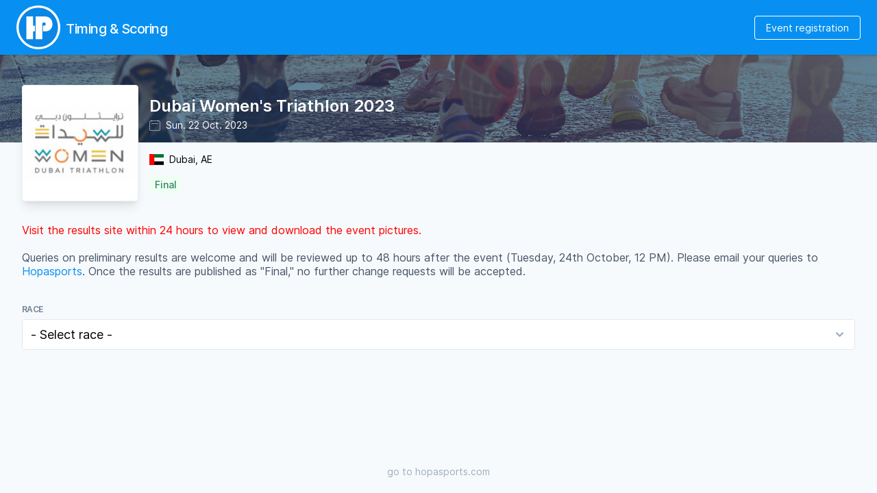

--- FILE ---
content_type: text/html; charset=UTF-8
request_url: https://results.hopasports.com/event/dubai-women-s-triathlon-2023
body_size: 3557
content:
<!DOCTYPE html>
<html lang="en">
<head>
  <meta charset="utf-8">
  <meta name="viewport" content="width=device-width,minimum-scale=1.0,initial-scale=1.0,maximum-scale=1.0,user-scalable=no,viewport-fit=cover,shrink-to-fit=no">
  <meta http-equiv="X-UA-Compatible" content="IE=edge">
  <meta name="csrf-token" content="WDnJfdnft1KgzeGQgjMje8ej9UEmuRc6GCyxQhxr">
  <title>Dubai Women&#039;s Triathlon 2023 | Results | Hopasports</title>
  <link href="/css/app.css?id=b39f40d9f87fcdd223301b511f3be567" rel="stylesheet">

    <link rel="apple-touch-icon" sizes="180x180" href="/apple-touch-icon.png">
<link rel="icon" type="image/png" sizes="96x96" href="/favicon-96x96.png">
<link rel="icon" type="image/png" sizes="48x48" href="/favicon-48x48.png">
<link rel="icon" type="image/png" sizes="32x32" href="/favicon-32x32.png">
<link rel="icon" type="image/png" sizes="16x16" href="/favicon-16x16.png">
<link rel="manifest" href="/site.webmanifest">
<link rel="mask-icon" href="/safari-pinned-tab.svg" color="#0986e6">
<meta name="msapplication-TileColor" content="#2d89ef">
<meta name="theme-color" content="#ffffff">  <meta property="og:title" content="Dubai Women&#039;s Triathlon 2023 | Results | Hopasports">
<meta property="og:description" content="Announcing the highly anticipated 6th edition of the Dubai Women&#039;s Triathlon! Building upon the tremendous success of the previous year&#039;s event, mark your calendars for the 22nd of October, 2023.    Immerse yourself in the serene waters of the Arab">
<meta property="og:image" content="https://d2zynyk4hejpfc.cloudfront.net/events/1372/logo.jpg?ts=1697904384">
<meta property="og:url" content="https://results.hopasports.com/event/dubai-women-s-triathlon-2023">
<meta property="og:type" content="website">
<meta name="twitter:card" content="summary">
<meta property="og:site_name" content="Hopatec Sports Services">
<meta property="fb:app_id" content="438671883468474" />
<meta name="twitter:site" content="@hopasports">
  <!-- Global site tag (gtag.js) - Google Analytics -->
<script async src="https://www.googletagmanager.com/gtag/js?id=UA-55131910-2"></script>
<script>
  window.dataLayer = window.dataLayer || [];
  function gtag(){dataLayer.push(arguments);}
  gtag('js', new Date());

  gtag('config', 'UA-55131910-2');
</script>

  </head>
<body class="bg-gray-100 antialiased leading-none">
  <div id="app" class="min-h-screen flex flex-col">
    <header id="header" class="fixed z-20 inset-x-0 bg-primary shadow nav-title-active">
  <div class="container mx-auto py-2 px-4 lg:px-6">
    <nav id="nav-top" class="flex items-start h-12 lg:h-16 justify-between overflow-hidden">
      <div class="flex items-center flex-grow pb-20 overflow-x-auto" style="overflow-scrolling: touch;">
        <div class="mr-2">
          <a href="https://results.hopasports.com" class="block text-white hover:text-primary">
            <svg class="h-12 w-12 lg:h-16 lg:w-16" xmlns="http://www.w3.org/2000/svg" viewBox="0 0 46.163 46.052">
              <path d="M46.163 23.026c0 12.717-10.334 23.026-23.08 23.026C10.333 46.052 0 35.742 0 23.026 0 10.309 10.334 0 23.082 0 35.83 0 46.163 10.31 46.163 23.026z" fill="currentColor" />
              <path d="M44.81 23.061c0 12.069-9.744 21.852-21.764 21.852S1.282 35.13 1.282 23.061c0-12.067 9.744-21.85 21.764-21.85S44.81 10.994 44.81 23.06z" fill="#fff" />
              <path d="M43.665 23.027c0 11.44-9.234 20.712-20.625 20.712-11.39 0-20.625-9.273-20.625-20.712S11.65 2.315 23.04 2.315c11.39 0 20.625 9.273 20.625 20.712z" fill="#0986e6" />
              <path d="M27.242 35.49h-6.96V11.45H30.53l.796.154.616.129.617.128.385.129.257.102.334.103.488.231.36.18.359.257.334.308.436.41.437.438.488.565.257.462.334.54.257.59.256.668.077.385.129.514.128.873v2.594l-.102.231-.129.411-.154.514-.205.565-.488.9-.566.795-.796.848-.847.616-.9.463-.564.154-.694.205-.847.18-.745.077-.334.077H27.91v-6.061h1.643l.437-.154.334-.335.205-.23.206-.412.077-.41-.026-.54-.205-.437-.231-.41-.309-.283-.539-.231-.873-.026-.283.129-.488.308-.308.36-.308.513v8.193zM10.47 11.476h7.063v9.734h1.978v6.01h-1.978v8.27h-7.037z" fill="#fff" />
            </svg>
          </a>
        </div>
        <div class="flex-1 relative self-start">
          <span class="nav-title absolute mt-4 lg:mt-6 lg:font-medium lg:text-xl tracking-tight text-white whitespace-no-wrap">
            Timing &amp; Scoring
          </span>
        </div>
        <div class="nav-right">
          <div class="hidden lg:block ml-6">
            <a href="https://www.hopasports.com/" target="_blank" class="text-sm px-4 py-2 leading-none border rounded text-white border-white hover:border-transparent hover:text-primary hover:bg-white mt-0">Event registration</a>
          </div>
        </div>
      </div>
    </nav>
  </div>
</header>

    <main class="flex-grow mt-16 lg:mt-20">
      <section class="jumbotron h-24 lg:h-32">
    <div class="h-full w-full bg-primary opacity-25"></div>
</section>
<div class="px-4 flex justify-around items-center lg:hidden bg-gray-200 h-8">
    <div class="flex-1">
        <div class="flex items-center">
  <div><svg class="h-4 w-4 opacity-50" xmlns="http://www.w3.org/2000/svg" viewBox="0 0 16 16"><path fill-rule="evenodd" clip-rule="evenodd" d="M4 2v.5a.5.5 0 01-1 0V2h-.5A1.5 1.5 0 001 3.5v10A1.5 1.5 0 002.5 15h11a1.5 1.5 0 001.5-1.5v-10A1.5 1.5 0 0013.5 2H13v.5a.5.5 0 01-1 0V2H4zm9.5-1H13V.5a.5.5 0 00-1 0V1H4V.5a.5.5 0 00-1 0V1h-.5A2.5 2.5 0 000 3.5v10A2.5 2.5 0 002.5 16h11a2.5 2.5 0 002.5-2.5v-10A2.5 2.5 0 0013.5 1zm-1 5h-9a.5.5 0 010-1h9a.5.5 0 010 1z" fill="currentColor"/></svg></div>
  <div class="ml-2 text-sm">Sun. 22 Oct. 2023</div>
</div>    </div>
    <div class="truncate">
        <div class="flex items-center">
	<span class="fi fi-ae"></span>
	<span class="ml-2 text-sm">Dubai, AE</span>
</div>
    </div>
</div>
      <div class="container mx-auto py-4 px-6 lg:px-8 relative">
        <div class="-mt-40 lg:-mt-32 pt-6 flex flex-col">
    <div class="flex -ml-2 lg:ml-0 mt-1 z-10">
        <div class="flex-shrink-0 self-start bg-white lg:border lg:border-gray-200 rounded p-1 lg:shadow-lg">
            <a href="https://www.hopasports.com/event/dubai-women-s-triathlon-2023" target="_blank"><img class="h-16 w-16 lg:h-40 lg:w-40 object-contain" src="https://d2zynyk4hejpfc.cloudfront.net/events/1372/logo.jpg?ts=1697904384"></a>
        </div>
        <div class="ml-4 flex flex-col justify-between">
            <div class="flex-1 text-white flex flex-col justify-center">
                <div id="page-title" class="text-lg lg:text-2xl font-semibold"><a href="https://www.hopasports.com/event/dubai-women-s-triathlon-2023" target="_blank">Dubai Women&#039;s Triathlon 2023</a></div>
                <div class="hidden lg:block mt-2">
                    <div class="flex items-center">
  <div><svg class="h-4 w-4 opacity-50" xmlns="http://www.w3.org/2000/svg" viewBox="0 0 16 16"><path fill-rule="evenodd" clip-rule="evenodd" d="M4 2v.5a.5.5 0 01-1 0V2h-.5A1.5 1.5 0 001 3.5v10A1.5 1.5 0 002.5 15h11a1.5 1.5 0 001.5-1.5v-10A1.5 1.5 0 0013.5 2H13v.5a.5.5 0 01-1 0V2H4zm9.5-1H13V.5a.5.5 0 00-1 0V1H4V.5a.5.5 0 00-1 0V1h-.5A2.5 2.5 0 000 3.5v10A2.5 2.5 0 002.5 16h11a2.5 2.5 0 002.5-2.5v-10A2.5 2.5 0 0013.5 1zm-1 5h-9a.5.5 0 010-1h9a.5.5 0 010 1z" fill="currentColor"/></svg></div>
  <div class="ml-2 text-sm">Sun. 22 Oct. 2023</div>
</div>                </div>
            </div>

            <div class="hidden lg:block flex-1">
                <div class="pt-4">
                    <div class="flex items-center">
	<span class="fi fi-ae"></span>
	<span class="ml-2 text-sm">Dubai, AE</span>
</div>
                </div>
                                    <div class="pt-4">
                        <span class="px-2 py-1 leading-tight inline-flex items-center bg-green-100 rounded">
		<span class="text-sm font-medium text-green-700">Final</span>
</span>
                    </div>
                            </div>
        </div>
    </div>
</div>
<section id="results" class="mt-16 lg:mt-8">
            <div class="block lg:hidden absolute top-0 right-0 mr-2 mt-2">
          <span class="px-2 py-1 leading-tight inline-flex items-center bg-green-100 rounded">
		<span class="text-sm font-medium text-green-700">Final</span>
</span>
        </div>

                <div class="resultsintro pt-4 lg:pt-0 mb-10 text-gray-700 leading-tight">
          <p>
  <span style="color: red">
    Visit the results site within 24 hours to view and download the event pictures.
  </span>
  <br/>
  <br/>
  Queries on preliminary results are welcome and will be reviewed up to 48 hours after the event (Tuesday, 24th October, 12 PM). Please email your queries to
  <a href="/cdn-cgi/l/email-protection#a1c9ced1c0d2d1ced3d5d2e1c9ced1c0d5c4c28fc2cecc">Hopasports</a>.
  Once the results are published as "Final," no further change requests will be accepted.
</p>
        </div>
        
                <div id="results_container">
            <results :races_with_pt="JSON.parse('[{\u0022id\u0022:\u00221-i\u0022,\u0022race_id\u0022:1,\u0022pt\u0022:\u0022i\u0022,\u0022title\u0022:\u0022Olympic : Open Category - INDIVIDUALS\u0022,\u0022ranktime\u0022:0,\u0022precision\u0022:\u0022100s\u0022,\u0022hidealttime\u0022:1,\u0022hidebib\u0022:0,\u0022hiderank\u0022:0,\u0022hidephoto\u0022:0,\u0022hidedetail\u0022:0,\u0022categories\u0022:[{\u0022title\u0022:\u0022F 18-39\u0022,\u0022genders\u0022:{\u0022F\u0022:9}},{\u0022title\u0022:\u0022F 40-49\u0022,\u0022genders\u0022:{\u0022F\u0022:8}},{\u0022title\u0022:\u0022F 50-59\u0022,\u0022genders\u0022:{\u0022F\u0022:3}}]},{\u0022id\u0022:\u00221-t\u0022,\u0022race_id\u0022:1,\u0022pt\u0022:\u0022t\u0022,\u0022title\u0022:\u0022Olympic : Open Category - TEAMS\u0022,\u0022ranktime\u0022:0,\u0022precision\u0022:\u0022100s\u0022,\u0022hidealttime\u0022:1,\u0022hidebib\u0022:0,\u0022hiderank\u0022:0,\u0022hidephoto\u0022:0,\u0022hidedetail\u0022:0,\u0022categories\u0022:[{\u0022title\u0022:\u0022F 18-99\u0022,\u0022genders\u0022:{\u0022F\u0022:8}}]},{\u0022id\u0022:\u00222-i\u0022,\u0022race_id\u0022:2,\u0022pt\u0022:\u0022i\u0022,\u0022title\u0022:\u0022Olympic : National Category - INDIVIDUALS\u0022,\u0022ranktime\u0022:0,\u0022precision\u0022:\u0022100s\u0022,\u0022hidealttime\u0022:1,\u0022hidebib\u0022:0,\u0022hiderank\u0022:0,\u0022hidephoto\u0022:0,\u0022hidedetail\u0022:0,\u0022categories\u0022:[{\u0022title\u0022:\u0022F 18-39\u0022,\u0022genders\u0022:{\u0022F\u0022:1}}]},{\u0022id\u0022:\u00222-t\u0022,\u0022race_id\u0022:2,\u0022pt\u0022:\u0022t\u0022,\u0022title\u0022:\u0022Olympic : National Category - TEAMS\u0022,\u0022ranktime\u0022:0,\u0022precision\u0022:\u0022100s\u0022,\u0022hidealttime\u0022:1,\u0022hidebib\u0022:0,\u0022hiderank\u0022:0,\u0022hidephoto\u0022:0,\u0022hidedetail\u0022:0,\u0022categories\u0022:[]},{\u0022id\u0022:\u00223-i\u0022,\u0022race_id\u0022:3,\u0022pt\u0022:\u0022i\u0022,\u0022title\u0022:\u0022Sprint : Open Category - INDIVIDUALS\u0022,\u0022ranktime\u0022:0,\u0022precision\u0022:\u0022100s\u0022,\u0022hidealttime\u0022:1,\u0022hidebib\u0022:0,\u0022hiderank\u0022:0,\u0022hidephoto\u0022:0,\u0022hidedetail\u0022:0,\u0022categories\u0022:[{\u0022title\u0022:\u0022F 16-39\u0022,\u0022genders\u0022:{\u0022F\u0022:40}},{\u0022title\u0022:\u0022F 40-99\u0022,\u0022genders\u0022:{\u0022F\u0022:32}}]},{\u0022id\u0022:\u00223-t\u0022,\u0022race_id\u0022:3,\u0022pt\u0022:\u0022t\u0022,\u0022title\u0022:\u0022Sprint : Open Category - TEAMS\u0022,\u0022ranktime\u0022:0,\u0022precision\u0022:\u0022100s\u0022,\u0022hidealttime\u0022:1,\u0022hidebib\u0022:0,\u0022hiderank\u0022:0,\u0022hidephoto\u0022:0,\u0022hidedetail\u0022:0,\u0022categories\u0022:[{\u0022title\u0022:\u0022F 16-99\u0022,\u0022genders\u0022:{\u0022F\u0022:11}}]},{\u0022id\u0022:\u00224-i\u0022,\u0022race_id\u0022:4,\u0022pt\u0022:\u0022i\u0022,\u0022title\u0022:\u0022Sprint : National Category - INDIVIDUALS\u0022,\u0022ranktime\u0022:0,\u0022precision\u0022:\u0022100s\u0022,\u0022hidealttime\u0022:1,\u0022hidebib\u0022:0,\u0022hiderank\u0022:0,\u0022hidephoto\u0022:0,\u0022hidedetail\u0022:0,\u0022categories\u0022:[{\u0022title\u0022:\u0022F 16-39\u0022,\u0022genders\u0022:{\u0022F\u0022:2}},{\u0022title\u0022:\u0022F 40-99\u0022,\u0022genders\u0022:{\u0022F\u0022:2}}]},{\u0022id\u0022:\u00224-t\u0022,\u0022race_id\u0022:4,\u0022pt\u0022:\u0022t\u0022,\u0022title\u0022:\u0022Sprint : National Category - TEAMS\u0022,\u0022ranktime\u0022:0,\u0022precision\u0022:\u0022100s\u0022,\u0022hidealttime\u0022:1,\u0022hidebib\u0022:0,\u0022hiderank\u0022:0,\u0022hidephoto\u0022:0,\u0022hidedetail\u0022:0,\u0022categories\u0022:[]},{\u0022id\u0022:\u00225-i\u0022,\u0022race_id\u0022:5,\u0022pt\u0022:\u0022i\u0022,\u0022title\u0022:\u0022Super Sprint : Open Category - INDIVIDUALS\u0022,\u0022ranktime\u0022:0,\u0022precision\u0022:\u0022100s\u0022,\u0022hidealttime\u0022:1,\u0022hidebib\u0022:0,\u0022hiderank\u0022:0,\u0022hidephoto\u0022:0,\u0022hidedetail\u0022:0,\u0022categories\u0022:[{\u0022title\u0022:\u0022F 16-39\u0022,\u0022genders\u0022:{\u0022F\u0022:35}},{\u0022title\u0022:\u0022F 40-99\u0022,\u0022genders\u0022:{\u0022F\u0022:27}}]},{\u0022id\u0022:\u00225-t\u0022,\u0022race_id\u0022:5,\u0022pt\u0022:\u0022t\u0022,\u0022title\u0022:\u0022Super Sprint : Open Category - TEAMS\u0022,\u0022ranktime\u0022:0,\u0022precision\u0022:\u0022100s\u0022,\u0022hidealttime\u0022:1,\u0022hidebib\u0022:0,\u0022hiderank\u0022:0,\u0022hidephoto\u0022:0,\u0022hidedetail\u0022:0,\u0022categories\u0022:[{\u0022title\u0022:\u0022F 16-99\u0022,\u0022genders\u0022:{\u0022F\u0022:9}}]},{\u0022id\u0022:\u00226-i\u0022,\u0022race_id\u0022:6,\u0022pt\u0022:\u0022i\u0022,\u0022title\u0022:\u0022Super Sprint : National Category - INDIVIDUALS\u0022,\u0022ranktime\u0022:0,\u0022precision\u0022:\u0022100s\u0022,\u0022hidealttime\u0022:1,\u0022hidebib\u0022:0,\u0022hiderank\u0022:0,\u0022hidephoto\u0022:0,\u0022hidedetail\u0022:0,\u0022categories\u0022:[{\u0022title\u0022:\u0022F 16-39\u0022,\u0022genders\u0022:{\u0022F\u0022:3}}]},{\u0022id\u0022:\u00226-t\u0022,\u0022race_id\u0022:6,\u0022pt\u0022:\u0022t\u0022,\u0022title\u0022:\u0022Super Sprint : National Category - TEAMS\u0022,\u0022ranktime\u0022:0,\u0022precision\u0022:\u0022100s\u0022,\u0022hidealttime\u0022:1,\u0022hidebib\u0022:0,\u0022hiderank\u0022:0,\u0022hidephoto\u0022:0,\u0022hidedetail\u0022:0,\u0022categories\u0022:[{\u0022title\u0022:\u0022F 16-99\u0022,\u0022genders\u0022:{\u0022F\u0022:24}}]}]')" results_url="https://results.hopasports.com/static_forward/en/event/dubai-women-s-triathlon-2023/results" ts="1699193527"></results>
        </div>
            </section>
      </div>
    </main>
    <footer class="items-end">
      <div class="container mx-auto p-6 text-center text-sm text-gray-500">
        go to <a href="https://www.hopasports.com" target="_blank">hopasports.com</a>
      </div>
    </footer>
  </div>
  
  <script data-cfasync="false" src="/cdn-cgi/scripts/5c5dd728/cloudflare-static/email-decode.min.js"></script><script src="/js/app.js?id=08129274e6f363e37cce4206824db60d"></script>

    <script src="/js/vue.js?id=e332da5b73660439a8db615d948011e8"></script>
  
  
  <script type="text/javascript">
    navTitle();
  </script>
</body>
</html>


--- FILE ---
content_type: application/javascript; charset=utf-8
request_url: https://results.hopasports.com/js/vue.js?id=e332da5b73660439a8db615d948011e8
body_size: 66064
content:
/*! For license information please see vue.js.LICENSE.txt */
(()=>{var t={543(t,e,n){var r;t=n.nmd(t),function(){var i,o="Expected a function",a="__lodash_hash_undefined__",u="__lodash_placeholder__",c=16,s=32,l=64,f=128,p=256,d=1/0,v=9007199254740991,h=NaN,g=4294967295,_=[["ary",f],["bind",1],["bindKey",2],["curry",8],["curryRight",c],["flip",512],["partial",s],["partialRight",l],["rearg",p]],m="[object Arguments]",y="[object Array]",b="[object Boolean]",w="[object Date]",x="[object Error]",C="[object Function]",k="[object GeneratorFunction]",$="[object Map]",O="[object Number]",S="[object Object]",A="[object Promise]",T="[object RegExp]",j="[object Set]",E="[object String]",I="[object Symbol]",R="[object WeakMap]",L="[object ArrayBuffer]",D="[object DataView]",N="[object Float32Array]",M="[object Float64Array]",P="[object Int8Array]",F="[object Int16Array]",z="[object Int32Array]",B="[object Uint8Array]",U="[object Uint8ClampedArray]",H="[object Uint16Array]",W="[object Uint32Array]",V=/\b__p \+= '';/g,q=/\b(__p \+=) '' \+/g,K=/(__e\(.*?\)|\b__t\)) \+\n'';/g,J=/&(?:amp|lt|gt|quot|#39);/g,G=/[&<>"']/g,Z=RegExp(J.source),Y=RegExp(G.source),X=/<%-([\s\S]+?)%>/g,Q=/<%([\s\S]+?)%>/g,tt=/<%=([\s\S]+?)%>/g,et=/\.|\[(?:[^[\]]*|(["'])(?:(?!\1)[^\\]|\\.)*?\1)\]/,nt=/^\w*$/,rt=/[^.[\]]+|\[(?:(-?\d+(?:\.\d+)?)|(["'])((?:(?!\2)[^\\]|\\.)*?)\2)\]|(?=(?:\.|\[\])(?:\.|\[\]|$))/g,it=/[\\^$.*+?()[\]{}|]/g,ot=RegExp(it.source),at=/^\s+/,ut=/\s/,ct=/\{(?:\n\/\* \[wrapped with .+\] \*\/)?\n?/,st=/\{\n\/\* \[wrapped with (.+)\] \*/,lt=/,? & /,ft=/[^\x00-\x2f\x3a-\x40\x5b-\x60\x7b-\x7f]+/g,pt=/[()=,{}\[\]\/\s]/,dt=/\\(\\)?/g,vt=/\$\{([^\\}]*(?:\\.[^\\}]*)*)\}/g,ht=/\w*$/,gt=/^[-+]0x[0-9a-f]+$/i,_t=/^0b[01]+$/i,mt=/^\[object .+?Constructor\]$/,yt=/^0o[0-7]+$/i,bt=/^(?:0|[1-9]\d*)$/,wt=/[\xc0-\xd6\xd8-\xf6\xf8-\xff\u0100-\u017f]/g,xt=/($^)/,Ct=/['\n\r\u2028\u2029\\]/g,kt="\\ud800-\\udfff",$t="\\u0300-\\u036f\\ufe20-\\ufe2f\\u20d0-\\u20ff",Ot="\\u2700-\\u27bf",St="a-z\\xdf-\\xf6\\xf8-\\xff",At="A-Z\\xc0-\\xd6\\xd8-\\xde",Tt="\\ufe0e\\ufe0f",jt="\\xac\\xb1\\xd7\\xf7\\x00-\\x2f\\x3a-\\x40\\x5b-\\x60\\x7b-\\xbf\\u2000-\\u206f \\t\\x0b\\f\\xa0\\ufeff\\n\\r\\u2028\\u2029\\u1680\\u180e\\u2000\\u2001\\u2002\\u2003\\u2004\\u2005\\u2006\\u2007\\u2008\\u2009\\u200a\\u202f\\u205f\\u3000",Et="['’]",It="["+kt+"]",Rt="["+jt+"]",Lt="["+$t+"]",Dt="\\d+",Nt="["+Ot+"]",Mt="["+St+"]",Pt="[^"+kt+jt+Dt+Ot+St+At+"]",Ft="\\ud83c[\\udffb-\\udfff]",zt="[^"+kt+"]",Bt="(?:\\ud83c[\\udde6-\\uddff]){2}",Ut="[\\ud800-\\udbff][\\udc00-\\udfff]",Ht="["+At+"]",Wt="\\u200d",Vt="(?:"+Mt+"|"+Pt+")",qt="(?:"+Ht+"|"+Pt+")",Kt="(?:['’](?:d|ll|m|re|s|t|ve))?",Jt="(?:['’](?:D|LL|M|RE|S|T|VE))?",Gt="(?:"+Lt+"|"+Ft+")"+"?",Zt="["+Tt+"]?",Yt=Zt+Gt+("(?:"+Wt+"(?:"+[zt,Bt,Ut].join("|")+")"+Zt+Gt+")*"),Xt="(?:"+[Nt,Bt,Ut].join("|")+")"+Yt,Qt="(?:"+[zt+Lt+"?",Lt,Bt,Ut,It].join("|")+")",te=RegExp(Et,"g"),ee=RegExp(Lt,"g"),ne=RegExp(Ft+"(?="+Ft+")|"+Qt+Yt,"g"),re=RegExp([Ht+"?"+Mt+"+"+Kt+"(?="+[Rt,Ht,"$"].join("|")+")",qt+"+"+Jt+"(?="+[Rt,Ht+Vt,"$"].join("|")+")",Ht+"?"+Vt+"+"+Kt,Ht+"+"+Jt,"\\d*(?:1ST|2ND|3RD|(?![123])\\dTH)(?=\\b|[a-z_])","\\d*(?:1st|2nd|3rd|(?![123])\\dth)(?=\\b|[A-Z_])",Dt,Xt].join("|"),"g"),ie=RegExp("["+Wt+kt+$t+Tt+"]"),oe=/[a-z][A-Z]|[A-Z]{2}[a-z]|[0-9][a-zA-Z]|[a-zA-Z][0-9]|[^a-zA-Z0-9 ]/,ae=["Array","Buffer","DataView","Date","Error","Float32Array","Float64Array","Function","Int8Array","Int16Array","Int32Array","Map","Math","Object","Promise","RegExp","Set","String","Symbol","TypeError","Uint8Array","Uint8ClampedArray","Uint16Array","Uint32Array","WeakMap","_","clearTimeout","isFinite","parseInt","setTimeout"],ue=-1,ce={};ce[N]=ce[M]=ce[P]=ce[F]=ce[z]=ce[B]=ce[U]=ce[H]=ce[W]=!0,ce[m]=ce[y]=ce[L]=ce[b]=ce[D]=ce[w]=ce[x]=ce[C]=ce[$]=ce[O]=ce[S]=ce[T]=ce[j]=ce[E]=ce[R]=!1;var se={};se[m]=se[y]=se[L]=se[D]=se[b]=se[w]=se[N]=se[M]=se[P]=se[F]=se[z]=se[$]=se[O]=se[S]=se[T]=se[j]=se[E]=se[I]=se[B]=se[U]=se[H]=se[W]=!0,se[x]=se[C]=se[R]=!1;var le={"\\":"\\","'":"'","\n":"n","\r":"r","\u2028":"u2028","\u2029":"u2029"},fe=parseFloat,pe=parseInt,de="object"==typeof n.g&&n.g&&n.g.Object===Object&&n.g,ve="object"==typeof self&&self&&self.Object===Object&&self,he=de||ve||Function("return this")(),ge=e&&!e.nodeType&&e,_e=ge&&t&&!t.nodeType&&t,me=_e&&_e.exports===ge,ye=me&&de.process,be=function(){try{var t=_e&&_e.require&&_e.require("util").types;return t||ye&&ye.binding&&ye.binding("util")}catch(t){}}(),we=be&&be.isArrayBuffer,xe=be&&be.isDate,Ce=be&&be.isMap,ke=be&&be.isRegExp,$e=be&&be.isSet,Oe=be&&be.isTypedArray;function Se(t,e,n){switch(n.length){case 0:return t.call(e);case 1:return t.call(e,n[0]);case 2:return t.call(e,n[0],n[1]);case 3:return t.call(e,n[0],n[1],n[2])}return t.apply(e,n)}function Ae(t,e,n,r){for(var i=-1,o=null==t?0:t.length;++i<o;){var a=t[i];e(r,a,n(a),t)}return r}function Te(t,e){for(var n=-1,r=null==t?0:t.length;++n<r&&!1!==e(t[n],n,t););return t}function je(t,e){for(var n=null==t?0:t.length;n--&&!1!==e(t[n],n,t););return t}function Ee(t,e){for(var n=-1,r=null==t?0:t.length;++n<r;)if(!e(t[n],n,t))return!1;return!0}function Ie(t,e){for(var n=-1,r=null==t?0:t.length,i=0,o=[];++n<r;){var a=t[n];e(a,n,t)&&(o[i++]=a)}return o}function Re(t,e){return!!(null==t?0:t.length)&&He(t,e,0)>-1}function Le(t,e,n){for(var r=-1,i=null==t?0:t.length;++r<i;)if(n(e,t[r]))return!0;return!1}function De(t,e){for(var n=-1,r=null==t?0:t.length,i=Array(r);++n<r;)i[n]=e(t[n],n,t);return i}function Ne(t,e){for(var n=-1,r=e.length,i=t.length;++n<r;)t[i+n]=e[n];return t}function Me(t,e,n,r){var i=-1,o=null==t?0:t.length;for(r&&o&&(n=t[++i]);++i<o;)n=e(n,t[i],i,t);return n}function Pe(t,e,n,r){var i=null==t?0:t.length;for(r&&i&&(n=t[--i]);i--;)n=e(n,t[i],i,t);return n}function Fe(t,e){for(var n=-1,r=null==t?0:t.length;++n<r;)if(e(t[n],n,t))return!0;return!1}var ze=Ke("length");function Be(t,e,n){var r;return n(t,function(t,n,i){if(e(t,n,i))return r=n,!1}),r}function Ue(t,e,n,r){for(var i=t.length,o=n+(r?1:-1);r?o--:++o<i;)if(e(t[o],o,t))return o;return-1}function He(t,e,n){return e==e?function(t,e,n){var r=n-1,i=t.length;for(;++r<i;)if(t[r]===e)return r;return-1}(t,e,n):Ue(t,Ve,n)}function We(t,e,n,r){for(var i=n-1,o=t.length;++i<o;)if(r(t[i],e))return i;return-1}function Ve(t){return t!=t}function qe(t,e){var n=null==t?0:t.length;return n?Ze(t,e)/n:h}function Ke(t){return function(e){return null==e?i:e[t]}}function Je(t){return function(e){return null==t?i:t[e]}}function Ge(t,e,n,r,i){return i(t,function(t,i,o){n=r?(r=!1,t):e(n,t,i,o)}),n}function Ze(t,e){for(var n,r=-1,o=t.length;++r<o;){var a=e(t[r]);a!==i&&(n=n===i?a:n+a)}return n}function Ye(t,e){for(var n=-1,r=Array(t);++n<t;)r[n]=e(n);return r}function Xe(t){return t?t.slice(0,gn(t)+1).replace(at,""):t}function Qe(t){return function(e){return t(e)}}function tn(t,e){return De(e,function(e){return t[e]})}function en(t,e){return t.has(e)}function nn(t,e){for(var n=-1,r=t.length;++n<r&&He(e,t[n],0)>-1;);return n}function rn(t,e){for(var n=t.length;n--&&He(e,t[n],0)>-1;);return n}var on=Je({À:"A",Á:"A",Â:"A",Ã:"A",Ä:"A",Å:"A",à:"a",á:"a",â:"a",ã:"a",ä:"a",å:"a",Ç:"C",ç:"c",Ð:"D",ð:"d",È:"E",É:"E",Ê:"E",Ë:"E",è:"e",é:"e",ê:"e",ë:"e",Ì:"I",Í:"I",Î:"I",Ï:"I",ì:"i",í:"i",î:"i",ï:"i",Ñ:"N",ñ:"n",Ò:"O",Ó:"O",Ô:"O",Õ:"O",Ö:"O",Ø:"O",ò:"o",ó:"o",ô:"o",õ:"o",ö:"o",ø:"o",Ù:"U",Ú:"U",Û:"U",Ü:"U",ù:"u",ú:"u",û:"u",ü:"u",Ý:"Y",ý:"y",ÿ:"y",Æ:"Ae",æ:"ae",Þ:"Th",þ:"th",ß:"ss",Ā:"A",Ă:"A",Ą:"A",ā:"a",ă:"a",ą:"a",Ć:"C",Ĉ:"C",Ċ:"C",Č:"C",ć:"c",ĉ:"c",ċ:"c",č:"c",Ď:"D",Đ:"D",ď:"d",đ:"d",Ē:"E",Ĕ:"E",Ė:"E",Ę:"E",Ě:"E",ē:"e",ĕ:"e",ė:"e",ę:"e",ě:"e",Ĝ:"G",Ğ:"G",Ġ:"G",Ģ:"G",ĝ:"g",ğ:"g",ġ:"g",ģ:"g",Ĥ:"H",Ħ:"H",ĥ:"h",ħ:"h",Ĩ:"I",Ī:"I",Ĭ:"I",Į:"I",İ:"I",ĩ:"i",ī:"i",ĭ:"i",į:"i",ı:"i",Ĵ:"J",ĵ:"j",Ķ:"K",ķ:"k",ĸ:"k",Ĺ:"L",Ļ:"L",Ľ:"L",Ŀ:"L",Ł:"L",ĺ:"l",ļ:"l",ľ:"l",ŀ:"l",ł:"l",Ń:"N",Ņ:"N",Ň:"N",Ŋ:"N",ń:"n",ņ:"n",ň:"n",ŋ:"n",Ō:"O",Ŏ:"O",Ő:"O",ō:"o",ŏ:"o",ő:"o",Ŕ:"R",Ŗ:"R",Ř:"R",ŕ:"r",ŗ:"r",ř:"r",Ś:"S",Ŝ:"S",Ş:"S",Š:"S",ś:"s",ŝ:"s",ş:"s",š:"s",Ţ:"T",Ť:"T",Ŧ:"T",ţ:"t",ť:"t",ŧ:"t",Ũ:"U",Ū:"U",Ŭ:"U",Ů:"U",Ű:"U",Ų:"U",ũ:"u",ū:"u",ŭ:"u",ů:"u",ű:"u",ų:"u",Ŵ:"W",ŵ:"w",Ŷ:"Y",ŷ:"y",Ÿ:"Y",Ź:"Z",Ż:"Z",Ž:"Z",ź:"z",ż:"z",ž:"z",Ĳ:"IJ",ĳ:"ij",Œ:"Oe",œ:"oe",ŉ:"'n",ſ:"s"}),an=Je({"&":"&amp;","<":"&lt;",">":"&gt;",'"':"&quot;","'":"&#39;"});function un(t){return"\\"+le[t]}function cn(t){return ie.test(t)}function sn(t){var e=-1,n=Array(t.size);return t.forEach(function(t,r){n[++e]=[r,t]}),n}function ln(t,e){return function(n){return t(e(n))}}function fn(t,e){for(var n=-1,r=t.length,i=0,o=[];++n<r;){var a=t[n];a!==e&&a!==u||(t[n]=u,o[i++]=n)}return o}function pn(t){var e=-1,n=Array(t.size);return t.forEach(function(t){n[++e]=t}),n}function dn(t){var e=-1,n=Array(t.size);return t.forEach(function(t){n[++e]=[t,t]}),n}function vn(t){return cn(t)?function(t){var e=ne.lastIndex=0;for(;ne.test(t);)++e;return e}(t):ze(t)}function hn(t){return cn(t)?function(t){return t.match(ne)||[]}(t):function(t){return t.split("")}(t)}function gn(t){for(var e=t.length;e--&&ut.test(t.charAt(e)););return e}var _n=Je({"&amp;":"&","&lt;":"<","&gt;":">","&quot;":'"',"&#39;":"'"});var mn=function t(e){var n,r=(e=null==e?he:mn.defaults(he.Object(),e,mn.pick(he,ae))).Array,ut=e.Date,kt=e.Error,$t=e.Function,Ot=e.Math,St=e.Object,At=e.RegExp,Tt=e.String,jt=e.TypeError,Et=r.prototype,It=$t.prototype,Rt=St.prototype,Lt=e["__core-js_shared__"],Dt=It.toString,Nt=Rt.hasOwnProperty,Mt=0,Pt=(n=/[^.]+$/.exec(Lt&&Lt.keys&&Lt.keys.IE_PROTO||""))?"Symbol(src)_1."+n:"",Ft=Rt.toString,zt=Dt.call(St),Bt=he._,Ut=At("^"+Dt.call(Nt).replace(it,"\\$&").replace(/hasOwnProperty|(function).*?(?=\\\()| for .+?(?=\\\])/g,"$1.*?")+"$"),Ht=me?e.Buffer:i,Wt=e.Symbol,Vt=e.Uint8Array,qt=Ht?Ht.allocUnsafe:i,Kt=ln(St.getPrototypeOf,St),Jt=St.create,Gt=Rt.propertyIsEnumerable,Zt=Et.splice,Yt=Wt?Wt.isConcatSpreadable:i,Xt=Wt?Wt.iterator:i,Qt=Wt?Wt.toStringTag:i,ne=function(){try{var t=po(St,"defineProperty");return t({},"",{}),t}catch(t){}}(),ie=e.clearTimeout!==he.clearTimeout&&e.clearTimeout,le=ut&&ut.now!==he.Date.now&&ut.now,de=e.setTimeout!==he.setTimeout&&e.setTimeout,ve=Ot.ceil,ge=Ot.floor,_e=St.getOwnPropertySymbols,ye=Ht?Ht.isBuffer:i,be=e.isFinite,ze=Et.join,Je=ln(St.keys,St),yn=Ot.max,bn=Ot.min,wn=ut.now,xn=e.parseInt,Cn=Ot.random,kn=Et.reverse,$n=po(e,"DataView"),On=po(e,"Map"),Sn=po(e,"Promise"),An=po(e,"Set"),Tn=po(e,"WeakMap"),jn=po(St,"create"),En=Tn&&new Tn,In={},Rn=Fo($n),Ln=Fo(On),Dn=Fo(Sn),Nn=Fo(An),Mn=Fo(Tn),Pn=Wt?Wt.prototype:i,Fn=Pn?Pn.valueOf:i,zn=Pn?Pn.toString:i;function Bn(t){if(nu(t)&&!Va(t)&&!(t instanceof Vn)){if(t instanceof Wn)return t;if(Nt.call(t,"__wrapped__"))return zo(t)}return new Wn(t)}var Un=function(){function t(){}return function(e){if(!eu(e))return{};if(Jt)return Jt(e);t.prototype=e;var n=new t;return t.prototype=i,n}}();function Hn(){}function Wn(t,e){this.__wrapped__=t,this.__actions__=[],this.__chain__=!!e,this.__index__=0,this.__values__=i}function Vn(t){this.__wrapped__=t,this.__actions__=[],this.__dir__=1,this.__filtered__=!1,this.__iteratees__=[],this.__takeCount__=g,this.__views__=[]}function qn(t){var e=-1,n=null==t?0:t.length;for(this.clear();++e<n;){var r=t[e];this.set(r[0],r[1])}}function Kn(t){var e=-1,n=null==t?0:t.length;for(this.clear();++e<n;){var r=t[e];this.set(r[0],r[1])}}function Jn(t){var e=-1,n=null==t?0:t.length;for(this.clear();++e<n;){var r=t[e];this.set(r[0],r[1])}}function Gn(t){var e=-1,n=null==t?0:t.length;for(this.__data__=new Jn;++e<n;)this.add(t[e])}function Zn(t){var e=this.__data__=new Kn(t);this.size=e.size}function Yn(t,e){var n=Va(t),r=!n&&Wa(t),i=!n&&!r&&Ga(t),o=!n&&!r&&!i&&lu(t),a=n||r||i||o,u=a?Ye(t.length,Tt):[],c=u.length;for(var s in t)!e&&!Nt.call(t,s)||a&&("length"==s||i&&("offset"==s||"parent"==s)||o&&("buffer"==s||"byteLength"==s||"byteOffset"==s)||bo(s,c))||u.push(s);return u}function Xn(t){var e=t.length;return e?t[Gr(0,e-1)]:i}function Qn(t,e){return No(ji(t),cr(e,0,t.length))}function tr(t){return No(ji(t))}function er(t,e,n){(n!==i&&!Ba(t[e],n)||n===i&&!(e in t))&&ar(t,e,n)}function nr(t,e,n){var r=t[e];Nt.call(t,e)&&Ba(r,n)&&(n!==i||e in t)||ar(t,e,n)}function rr(t,e){for(var n=t.length;n--;)if(Ba(t[n][0],e))return n;return-1}function ir(t,e,n,r){return dr(t,function(t,i,o){e(r,t,n(t),o)}),r}function or(t,e){return t&&Ei(e,Iu(e),t)}function ar(t,e,n){"__proto__"==e&&ne?ne(t,e,{configurable:!0,enumerable:!0,value:n,writable:!0}):t[e]=n}function ur(t,e){for(var n=-1,o=e.length,a=r(o),u=null==t;++n<o;)a[n]=u?i:Su(t,e[n]);return a}function cr(t,e,n){return t==t&&(n!==i&&(t=t<=n?t:n),e!==i&&(t=t>=e?t:e)),t}function sr(t,e,n,r,o,a){var u,c=1&e,s=2&e,l=4&e;if(n&&(u=o?n(t,r,o,a):n(t)),u!==i)return u;if(!eu(t))return t;var f=Va(t);if(f){if(u=function(t){var e=t.length,n=new t.constructor(e);e&&"string"==typeof t[0]&&Nt.call(t,"index")&&(n.index=t.index,n.input=t.input);return n}(t),!c)return ji(t,u)}else{var p=go(t),d=p==C||p==k;if(Ga(t))return ki(t,c);if(p==S||p==m||d&&!o){if(u=s||d?{}:mo(t),!c)return s?function(t,e){return Ei(t,ho(t),e)}(t,function(t,e){return t&&Ei(e,Ru(e),t)}(u,t)):function(t,e){return Ei(t,vo(t),e)}(t,or(u,t))}else{if(!se[p])return o?t:{};u=function(t,e,n){var r=t.constructor;switch(e){case L:return $i(t);case b:case w:return new r(+t);case D:return function(t,e){var n=e?$i(t.buffer):t.buffer;return new t.constructor(n,t.byteOffset,t.byteLength)}(t,n);case N:case M:case P:case F:case z:case B:case U:case H:case W:return Oi(t,n);case $:return new r;case O:case E:return new r(t);case T:return function(t){var e=new t.constructor(t.source,ht.exec(t));return e.lastIndex=t.lastIndex,e}(t);case j:return new r;case I:return i=t,Fn?St(Fn.call(i)):{}}var i}(t,p,c)}}a||(a=new Zn);var v=a.get(t);if(v)return v;a.set(t,u),uu(t)?t.forEach(function(r){u.add(sr(r,e,n,r,t,a))}):ru(t)&&t.forEach(function(r,i){u.set(i,sr(r,e,n,i,t,a))});var h=f?i:(l?s?oo:io:s?Ru:Iu)(t);return Te(h||t,function(r,i){h&&(r=t[i=r]),nr(u,i,sr(r,e,n,i,t,a))}),u}function lr(t,e,n){var r=n.length;if(null==t)return!r;for(t=St(t);r--;){var o=n[r],a=e[o],u=t[o];if(u===i&&!(o in t)||!a(u))return!1}return!0}function fr(t,e,n){if("function"!=typeof t)throw new jt(o);return Io(function(){t.apply(i,n)},e)}function pr(t,e,n,r){var i=-1,o=Re,a=!0,u=t.length,c=[],s=e.length;if(!u)return c;n&&(e=De(e,Qe(n))),r?(o=Le,a=!1):e.length>=200&&(o=en,a=!1,e=new Gn(e));t:for(;++i<u;){var l=t[i],f=null==n?l:n(l);if(l=r||0!==l?l:0,a&&f==f){for(var p=s;p--;)if(e[p]===f)continue t;c.push(l)}else o(e,f,r)||c.push(l)}return c}Bn.templateSettings={escape:X,evaluate:Q,interpolate:tt,variable:"",imports:{_:Bn}},Bn.prototype=Hn.prototype,Bn.prototype.constructor=Bn,Wn.prototype=Un(Hn.prototype),Wn.prototype.constructor=Wn,Vn.prototype=Un(Hn.prototype),Vn.prototype.constructor=Vn,qn.prototype.clear=function(){this.__data__=jn?jn(null):{},this.size=0},qn.prototype.delete=function(t){var e=this.has(t)&&delete this.__data__[t];return this.size-=e?1:0,e},qn.prototype.get=function(t){var e=this.__data__;if(jn){var n=e[t];return n===a?i:n}return Nt.call(e,t)?e[t]:i},qn.prototype.has=function(t){var e=this.__data__;return jn?e[t]!==i:Nt.call(e,t)},qn.prototype.set=function(t,e){var n=this.__data__;return this.size+=this.has(t)?0:1,n[t]=jn&&e===i?a:e,this},Kn.prototype.clear=function(){this.__data__=[],this.size=0},Kn.prototype.delete=function(t){var e=this.__data__,n=rr(e,t);return!(n<0)&&(n==e.length-1?e.pop():Zt.call(e,n,1),--this.size,!0)},Kn.prototype.get=function(t){var e=this.__data__,n=rr(e,t);return n<0?i:e[n][1]},Kn.prototype.has=function(t){return rr(this.__data__,t)>-1},Kn.prototype.set=function(t,e){var n=this.__data__,r=rr(n,t);return r<0?(++this.size,n.push([t,e])):n[r][1]=e,this},Jn.prototype.clear=function(){this.size=0,this.__data__={hash:new qn,map:new(On||Kn),string:new qn}},Jn.prototype.delete=function(t){var e=lo(this,t).delete(t);return this.size-=e?1:0,e},Jn.prototype.get=function(t){return lo(this,t).get(t)},Jn.prototype.has=function(t){return lo(this,t).has(t)},Jn.prototype.set=function(t,e){var n=lo(this,t),r=n.size;return n.set(t,e),this.size+=n.size==r?0:1,this},Gn.prototype.add=Gn.prototype.push=function(t){return this.__data__.set(t,a),this},Gn.prototype.has=function(t){return this.__data__.has(t)},Zn.prototype.clear=function(){this.__data__=new Kn,this.size=0},Zn.prototype.delete=function(t){var e=this.__data__,n=e.delete(t);return this.size=e.size,n},Zn.prototype.get=function(t){return this.__data__.get(t)},Zn.prototype.has=function(t){return this.__data__.has(t)},Zn.prototype.set=function(t,e){var n=this.__data__;if(n instanceof Kn){var r=n.__data__;if(!On||r.length<199)return r.push([t,e]),this.size=++n.size,this;n=this.__data__=new Jn(r)}return n.set(t,e),this.size=n.size,this};var dr=Li(wr),vr=Li(xr,!0);function hr(t,e){var n=!0;return dr(t,function(t,r,i){return n=!!e(t,r,i)}),n}function gr(t,e,n){for(var r=-1,o=t.length;++r<o;){var a=t[r],u=e(a);if(null!=u&&(c===i?u==u&&!su(u):n(u,c)))var c=u,s=a}return s}function _r(t,e){var n=[];return dr(t,function(t,r,i){e(t,r,i)&&n.push(t)}),n}function mr(t,e,n,r,i){var o=-1,a=t.length;for(n||(n=yo),i||(i=[]);++o<a;){var u=t[o];e>0&&n(u)?e>1?mr(u,e-1,n,r,i):Ne(i,u):r||(i[i.length]=u)}return i}var yr=Di(),br=Di(!0);function wr(t,e){return t&&yr(t,e,Iu)}function xr(t,e){return t&&br(t,e,Iu)}function Cr(t,e){return Ie(e,function(e){return Xa(t[e])})}function kr(t,e){for(var n=0,r=(e=bi(e,t)).length;null!=t&&n<r;)t=t[Po(e[n++])];return n&&n==r?t:i}function $r(t,e,n){var r=e(t);return Va(t)?r:Ne(r,n(t))}function Or(t){return null==t?t===i?"[object Undefined]":"[object Null]":Qt&&Qt in St(t)?function(t){var e=Nt.call(t,Qt),n=t[Qt];try{t[Qt]=i;var r=!0}catch(t){}var o=Ft.call(t);r&&(e?t[Qt]=n:delete t[Qt]);return o}(t):function(t){return Ft.call(t)}(t)}function Sr(t,e){return t>e}function Ar(t,e){return null!=t&&Nt.call(t,e)}function Tr(t,e){return null!=t&&e in St(t)}function jr(t,e,n){for(var o=n?Le:Re,a=t[0].length,u=t.length,c=u,s=r(u),l=1/0,f=[];c--;){var p=t[c];c&&e&&(p=De(p,Qe(e))),l=bn(p.length,l),s[c]=!n&&(e||a>=120&&p.length>=120)?new Gn(c&&p):i}p=t[0];var d=-1,v=s[0];t:for(;++d<a&&f.length<l;){var h=p[d],g=e?e(h):h;if(h=n||0!==h?h:0,!(v?en(v,g):o(f,g,n))){for(c=u;--c;){var _=s[c];if(!(_?en(_,g):o(t[c],g,n)))continue t}v&&v.push(g),f.push(h)}}return f}function Er(t,e,n){var r=null==(t=To(t,e=bi(e,t)))?t:t[Po(Yo(e))];return null==r?i:Se(r,t,n)}function Ir(t){return nu(t)&&Or(t)==m}function Rr(t,e,n,r,o){return t===e||(null==t||null==e||!nu(t)&&!nu(e)?t!=t&&e!=e:function(t,e,n,r,o,a){var u=Va(t),c=Va(e),s=u?y:go(t),l=c?y:go(e),f=(s=s==m?S:s)==S,p=(l=l==m?S:l)==S,d=s==l;if(d&&Ga(t)){if(!Ga(e))return!1;u=!0,f=!1}if(d&&!f)return a||(a=new Zn),u||lu(t)?no(t,e,n,r,o,a):function(t,e,n,r,i,o,a){switch(n){case D:if(t.byteLength!=e.byteLength||t.byteOffset!=e.byteOffset)return!1;t=t.buffer,e=e.buffer;case L:return!(t.byteLength!=e.byteLength||!o(new Vt(t),new Vt(e)));case b:case w:case O:return Ba(+t,+e);case x:return t.name==e.name&&t.message==e.message;case T:case E:return t==e+"";case $:var u=sn;case j:var c=1&r;if(u||(u=pn),t.size!=e.size&&!c)return!1;var s=a.get(t);if(s)return s==e;r|=2,a.set(t,e);var l=no(u(t),u(e),r,i,o,a);return a.delete(t),l;case I:if(Fn)return Fn.call(t)==Fn.call(e)}return!1}(t,e,s,n,r,o,a);if(!(1&n)){var v=f&&Nt.call(t,"__wrapped__"),h=p&&Nt.call(e,"__wrapped__");if(v||h){var g=v?t.value():t,_=h?e.value():e;return a||(a=new Zn),o(g,_,n,r,a)}}if(!d)return!1;return a||(a=new Zn),function(t,e,n,r,o,a){var u=1&n,c=io(t),s=c.length,l=io(e),f=l.length;if(s!=f&&!u)return!1;var p=s;for(;p--;){var d=c[p];if(!(u?d in e:Nt.call(e,d)))return!1}var v=a.get(t),h=a.get(e);if(v&&h)return v==e&&h==t;var g=!0;a.set(t,e),a.set(e,t);var _=u;for(;++p<s;){var m=t[d=c[p]],y=e[d];if(r)var b=u?r(y,m,d,e,t,a):r(m,y,d,t,e,a);if(!(b===i?m===y||o(m,y,n,r,a):b)){g=!1;break}_||(_="constructor"==d)}if(g&&!_){var w=t.constructor,x=e.constructor;w==x||!("constructor"in t)||!("constructor"in e)||"function"==typeof w&&w instanceof w&&"function"==typeof x&&x instanceof x||(g=!1)}return a.delete(t),a.delete(e),g}(t,e,n,r,o,a)}(t,e,n,r,Rr,o))}function Lr(t,e,n,r){var o=n.length,a=o,u=!r;if(null==t)return!a;for(t=St(t);o--;){var c=n[o];if(u&&c[2]?c[1]!==t[c[0]]:!(c[0]in t))return!1}for(;++o<a;){var s=(c=n[o])[0],l=t[s],f=c[1];if(u&&c[2]){if(l===i&&!(s in t))return!1}else{var p=new Zn;if(r)var d=r(l,f,s,t,e,p);if(!(d===i?Rr(f,l,3,r,p):d))return!1}}return!0}function Dr(t){return!(!eu(t)||(e=t,Pt&&Pt in e))&&(Xa(t)?Ut:mt).test(Fo(t));var e}function Nr(t){return"function"==typeof t?t:null==t?ic:"object"==typeof t?Va(t)?Ur(t[0],t[1]):Br(t):dc(t)}function Mr(t){if(!$o(t))return Je(t);var e=[];for(var n in St(t))Nt.call(t,n)&&"constructor"!=n&&e.push(n);return e}function Pr(t){if(!eu(t))return function(t){var e=[];if(null!=t)for(var n in St(t))e.push(n);return e}(t);var e=$o(t),n=[];for(var r in t)("constructor"!=r||!e&&Nt.call(t,r))&&n.push(r);return n}function Fr(t,e){return t<e}function zr(t,e){var n=-1,i=Ka(t)?r(t.length):[];return dr(t,function(t,r,o){i[++n]=e(t,r,o)}),i}function Br(t){var e=fo(t);return 1==e.length&&e[0][2]?So(e[0][0],e[0][1]):function(n){return n===t||Lr(n,t,e)}}function Ur(t,e){return xo(t)&&Oo(e)?So(Po(t),e):function(n){var r=Su(n,t);return r===i&&r===e?Au(n,t):Rr(e,r,3)}}function Hr(t,e,n,r,o){t!==e&&yr(e,function(a,u){if(o||(o=new Zn),eu(a))!function(t,e,n,r,o,a,u){var c=jo(t,n),s=jo(e,n),l=u.get(s);if(l)return void er(t,n,l);var f=a?a(c,s,n+"",t,e,u):i,p=f===i;if(p){var d=Va(s),v=!d&&Ga(s),h=!d&&!v&&lu(s);f=s,d||v||h?Va(c)?f=c:Ja(c)?f=ji(c):v?(p=!1,f=ki(s,!0)):h?(p=!1,f=Oi(s,!0)):f=[]:ou(s)||Wa(s)?(f=c,Wa(c)?f=mu(c):eu(c)&&!Xa(c)||(f=mo(s))):p=!1}p&&(u.set(s,f),o(f,s,r,a,u),u.delete(s));er(t,n,f)}(t,e,u,n,Hr,r,o);else{var c=r?r(jo(t,u),a,u+"",t,e,o):i;c===i&&(c=a),er(t,u,c)}},Ru)}function Wr(t,e){var n=t.length;if(n)return bo(e+=e<0?n:0,n)?t[e]:i}function Vr(t,e,n){e=e.length?De(e,function(t){return Va(t)?function(e){return kr(e,1===t.length?t[0]:t)}:t}):[ic];var r=-1;e=De(e,Qe(so()));var i=zr(t,function(t,n,i){var o=De(e,function(e){return e(t)});return{criteria:o,index:++r,value:t}});return function(t,e){var n=t.length;for(t.sort(e);n--;)t[n]=t[n].value;return t}(i,function(t,e){return function(t,e,n){var r=-1,i=t.criteria,o=e.criteria,a=i.length,u=n.length;for(;++r<a;){var c=Si(i[r],o[r]);if(c)return r>=u?c:c*("desc"==n[r]?-1:1)}return t.index-e.index}(t,e,n)})}function qr(t,e,n){for(var r=-1,i=e.length,o={};++r<i;){var a=e[r],u=kr(t,a);n(u,a)&&ti(o,bi(a,t),u)}return o}function Kr(t,e,n,r){var i=r?We:He,o=-1,a=e.length,u=t;for(t===e&&(e=ji(e)),n&&(u=De(t,Qe(n)));++o<a;)for(var c=0,s=e[o],l=n?n(s):s;(c=i(u,l,c,r))>-1;)u!==t&&Zt.call(u,c,1),Zt.call(t,c,1);return t}function Jr(t,e){for(var n=t?e.length:0,r=n-1;n--;){var i=e[n];if(n==r||i!==o){var o=i;bo(i)?Zt.call(t,i,1):pi(t,i)}}return t}function Gr(t,e){return t+ge(Cn()*(e-t+1))}function Zr(t,e){var n="";if(!t||e<1||e>v)return n;do{e%2&&(n+=t),(e=ge(e/2))&&(t+=t)}while(e);return n}function Yr(t,e){return Ro(Ao(t,e,ic),t+"")}function Xr(t){return Xn(Bu(t))}function Qr(t,e){var n=Bu(t);return No(n,cr(e,0,n.length))}function ti(t,e,n,r){if(!eu(t))return t;for(var o=-1,a=(e=bi(e,t)).length,u=a-1,c=t;null!=c&&++o<a;){var s=Po(e[o]),l=n;if("__proto__"===s||"constructor"===s||"prototype"===s)return t;if(o!=u){var f=c[s];(l=r?r(f,s,c):i)===i&&(l=eu(f)?f:bo(e[o+1])?[]:{})}nr(c,s,l),c=c[s]}return t}var ei=En?function(t,e){return En.set(t,e),t}:ic,ni=ne?function(t,e){return ne(t,"toString",{configurable:!0,enumerable:!1,value:ec(e),writable:!0})}:ic;function ri(t){return No(Bu(t))}function ii(t,e,n){var i=-1,o=t.length;e<0&&(e=-e>o?0:o+e),(n=n>o?o:n)<0&&(n+=o),o=e>n?0:n-e>>>0,e>>>=0;for(var a=r(o);++i<o;)a[i]=t[i+e];return a}function oi(t,e){var n;return dr(t,function(t,r,i){return!(n=e(t,r,i))}),!!n}function ai(t,e,n){var r=0,i=null==t?r:t.length;if("number"==typeof e&&e==e&&i<=2147483647){for(;r<i;){var o=r+i>>>1,a=t[o];null!==a&&!su(a)&&(n?a<=e:a<e)?r=o+1:i=o}return i}return ui(t,e,ic,n)}function ui(t,e,n,r){var o=0,a=null==t?0:t.length;if(0===a)return 0;for(var u=(e=n(e))!=e,c=null===e,s=su(e),l=e===i;o<a;){var f=ge((o+a)/2),p=n(t[f]),d=p!==i,v=null===p,h=p==p,g=su(p);if(u)var _=r||h;else _=l?h&&(r||d):c?h&&d&&(r||!v):s?h&&d&&!v&&(r||!g):!v&&!g&&(r?p<=e:p<e);_?o=f+1:a=f}return bn(a,4294967294)}function ci(t,e){for(var n=-1,r=t.length,i=0,o=[];++n<r;){var a=t[n],u=e?e(a):a;if(!n||!Ba(u,c)){var c=u;o[i++]=0===a?0:a}}return o}function si(t){return"number"==typeof t?t:su(t)?h:+t}function li(t){if("string"==typeof t)return t;if(Va(t))return De(t,li)+"";if(su(t))return zn?zn.call(t):"";var e=t+"";return"0"==e&&1/t==-1/0?"-0":e}function fi(t,e,n){var r=-1,i=Re,o=t.length,a=!0,u=[],c=u;if(n)a=!1,i=Le;else if(o>=200){var s=e?null:Zi(t);if(s)return pn(s);a=!1,i=en,c=new Gn}else c=e?[]:u;t:for(;++r<o;){var l=t[r],f=e?e(l):l;if(l=n||0!==l?l:0,a&&f==f){for(var p=c.length;p--;)if(c[p]===f)continue t;e&&c.push(f),u.push(l)}else i(c,f,n)||(c!==u&&c.push(f),u.push(l))}return u}function pi(t,e){return null==(t=To(t,e=bi(e,t)))||delete t[Po(Yo(e))]}function di(t,e,n,r){return ti(t,e,n(kr(t,e)),r)}function vi(t,e,n,r){for(var i=t.length,o=r?i:-1;(r?o--:++o<i)&&e(t[o],o,t););return n?ii(t,r?0:o,r?o+1:i):ii(t,r?o+1:0,r?i:o)}function hi(t,e){var n=t;return n instanceof Vn&&(n=n.value()),Me(e,function(t,e){return e.func.apply(e.thisArg,Ne([t],e.args))},n)}function gi(t,e,n){var i=t.length;if(i<2)return i?fi(t[0]):[];for(var o=-1,a=r(i);++o<i;)for(var u=t[o],c=-1;++c<i;)c!=o&&(a[o]=pr(a[o]||u,t[c],e,n));return fi(mr(a,1),e,n)}function _i(t,e,n){for(var r=-1,o=t.length,a=e.length,u={};++r<o;){var c=r<a?e[r]:i;n(u,t[r],c)}return u}function mi(t){return Ja(t)?t:[]}function yi(t){return"function"==typeof t?t:ic}function bi(t,e){return Va(t)?t:xo(t,e)?[t]:Mo(yu(t))}var wi=Yr;function xi(t,e,n){var r=t.length;return n=n===i?r:n,!e&&n>=r?t:ii(t,e,n)}var Ci=ie||function(t){return he.clearTimeout(t)};function ki(t,e){if(e)return t.slice();var n=t.length,r=qt?qt(n):new t.constructor(n);return t.copy(r),r}function $i(t){var e=new t.constructor(t.byteLength);return new Vt(e).set(new Vt(t)),e}function Oi(t,e){var n=e?$i(t.buffer):t.buffer;return new t.constructor(n,t.byteOffset,t.length)}function Si(t,e){if(t!==e){var n=t!==i,r=null===t,o=t==t,a=su(t),u=e!==i,c=null===e,s=e==e,l=su(e);if(!c&&!l&&!a&&t>e||a&&u&&s&&!c&&!l||r&&u&&s||!n&&s||!o)return 1;if(!r&&!a&&!l&&t<e||l&&n&&o&&!r&&!a||c&&n&&o||!u&&o||!s)return-1}return 0}function Ai(t,e,n,i){for(var o=-1,a=t.length,u=n.length,c=-1,s=e.length,l=yn(a-u,0),f=r(s+l),p=!i;++c<s;)f[c]=e[c];for(;++o<u;)(p||o<a)&&(f[n[o]]=t[o]);for(;l--;)f[c++]=t[o++];return f}function Ti(t,e,n,i){for(var o=-1,a=t.length,u=-1,c=n.length,s=-1,l=e.length,f=yn(a-c,0),p=r(f+l),d=!i;++o<f;)p[o]=t[o];for(var v=o;++s<l;)p[v+s]=e[s];for(;++u<c;)(d||o<a)&&(p[v+n[u]]=t[o++]);return p}function ji(t,e){var n=-1,i=t.length;for(e||(e=r(i));++n<i;)e[n]=t[n];return e}function Ei(t,e,n,r){var o=!n;n||(n={});for(var a=-1,u=e.length;++a<u;){var c=e[a],s=r?r(n[c],t[c],c,n,t):i;s===i&&(s=t[c]),o?ar(n,c,s):nr(n,c,s)}return n}function Ii(t,e){return function(n,r){var i=Va(n)?Ae:ir,o=e?e():{};return i(n,t,so(r,2),o)}}function Ri(t){return Yr(function(e,n){var r=-1,o=n.length,a=o>1?n[o-1]:i,u=o>2?n[2]:i;for(a=t.length>3&&"function"==typeof a?(o--,a):i,u&&wo(n[0],n[1],u)&&(a=o<3?i:a,o=1),e=St(e);++r<o;){var c=n[r];c&&t(e,c,r,a)}return e})}function Li(t,e){return function(n,r){if(null==n)return n;if(!Ka(n))return t(n,r);for(var i=n.length,o=e?i:-1,a=St(n);(e?o--:++o<i)&&!1!==r(a[o],o,a););return n}}function Di(t){return function(e,n,r){for(var i=-1,o=St(e),a=r(e),u=a.length;u--;){var c=a[t?u:++i];if(!1===n(o[c],c,o))break}return e}}function Ni(t){return function(e){var n=cn(e=yu(e))?hn(e):i,r=n?n[0]:e.charAt(0),o=n?xi(n,1).join(""):e.slice(1);return r[t]()+o}}function Mi(t){return function(e){return Me(Xu(Wu(e).replace(te,"")),t,"")}}function Pi(t){return function(){var e=arguments;switch(e.length){case 0:return new t;case 1:return new t(e[0]);case 2:return new t(e[0],e[1]);case 3:return new t(e[0],e[1],e[2]);case 4:return new t(e[0],e[1],e[2],e[3]);case 5:return new t(e[0],e[1],e[2],e[3],e[4]);case 6:return new t(e[0],e[1],e[2],e[3],e[4],e[5]);case 7:return new t(e[0],e[1],e[2],e[3],e[4],e[5],e[6])}var n=Un(t.prototype),r=t.apply(n,e);return eu(r)?r:n}}function Fi(t){return function(e,n,r){var o=St(e);if(!Ka(e)){var a=so(n,3);e=Iu(e),n=function(t){return a(o[t],t,o)}}var u=t(e,n,r);return u>-1?o[a?e[u]:u]:i}}function zi(t){return ro(function(e){var n=e.length,r=n,a=Wn.prototype.thru;for(t&&e.reverse();r--;){var u=e[r];if("function"!=typeof u)throw new jt(o);if(a&&!c&&"wrapper"==uo(u))var c=new Wn([],!0)}for(r=c?r:n;++r<n;){var s=uo(u=e[r]),l="wrapper"==s?ao(u):i;c=l&&Co(l[0])&&424==l[1]&&!l[4].length&&1==l[9]?c[uo(l[0])].apply(c,l[3]):1==u.length&&Co(u)?c[s]():c.thru(u)}return function(){var t=arguments,r=t[0];if(c&&1==t.length&&Va(r))return c.plant(r).value();for(var i=0,o=n?e[i].apply(this,t):r;++i<n;)o=e[i].call(this,o);return o}})}function Bi(t,e,n,o,a,u,c,s,l,p){var d=e&f,v=1&e,h=2&e,g=24&e,_=512&e,m=h?i:Pi(t);return function f(){for(var y=arguments.length,b=r(y),w=y;w--;)b[w]=arguments[w];if(g)var x=co(f),C=function(t,e){for(var n=t.length,r=0;n--;)t[n]===e&&++r;return r}(b,x);if(o&&(b=Ai(b,o,a,g)),u&&(b=Ti(b,u,c,g)),y-=C,g&&y<p){var k=fn(b,x);return Ji(t,e,Bi,f.placeholder,n,b,k,s,l,p-y)}var $=v?n:this,O=h?$[t]:t;return y=b.length,s?b=function(t,e){var n=t.length,r=bn(e.length,n),o=ji(t);for(;r--;){var a=e[r];t[r]=bo(a,n)?o[a]:i}return t}(b,s):_&&y>1&&b.reverse(),d&&l<y&&(b.length=l),this&&this!==he&&this instanceof f&&(O=m||Pi(O)),O.apply($,b)}}function Ui(t,e){return function(n,r){return function(t,e,n,r){return wr(t,function(t,i,o){e(r,n(t),i,o)}),r}(n,t,e(r),{})}}function Hi(t,e){return function(n,r){var o;if(n===i&&r===i)return e;if(n!==i&&(o=n),r!==i){if(o===i)return r;"string"==typeof n||"string"==typeof r?(n=li(n),r=li(r)):(n=si(n),r=si(r)),o=t(n,r)}return o}}function Wi(t){return ro(function(e){return e=De(e,Qe(so())),Yr(function(n){var r=this;return t(e,function(t){return Se(t,r,n)})})})}function Vi(t,e){var n=(e=e===i?" ":li(e)).length;if(n<2)return n?Zr(e,t):e;var r=Zr(e,ve(t/vn(e)));return cn(e)?xi(hn(r),0,t).join(""):r.slice(0,t)}function qi(t){return function(e,n,o){return o&&"number"!=typeof o&&wo(e,n,o)&&(n=o=i),e=vu(e),n===i?(n=e,e=0):n=vu(n),function(t,e,n,i){for(var o=-1,a=yn(ve((e-t)/(n||1)),0),u=r(a);a--;)u[i?a:++o]=t,t+=n;return u}(e,n,o=o===i?e<n?1:-1:vu(o),t)}}function Ki(t){return function(e,n){return"string"==typeof e&&"string"==typeof n||(e=_u(e),n=_u(n)),t(e,n)}}function Ji(t,e,n,r,o,a,u,c,f,p){var d=8&e;e|=d?s:l,4&(e&=~(d?l:s))||(e&=-4);var v=[t,e,o,d?a:i,d?u:i,d?i:a,d?i:u,c,f,p],h=n.apply(i,v);return Co(t)&&Eo(h,v),h.placeholder=r,Lo(h,t,e)}function Gi(t){var e=Ot[t];return function(t,n){if(t=_u(t),(n=null==n?0:bn(hu(n),292))&&be(t)){var r=(yu(t)+"e").split("e");return+((r=(yu(e(r[0]+"e"+(+r[1]+n)))+"e").split("e"))[0]+"e"+(+r[1]-n))}return e(t)}}var Zi=An&&1/pn(new An([,-0]))[1]==d?function(t){return new An(t)}:sc;function Yi(t){return function(e){var n=go(e);return n==$?sn(e):n==j?dn(e):function(t,e){return De(e,function(e){return[e,t[e]]})}(e,t(e))}}function Xi(t,e,n,a,d,v,h,g){var _=2&e;if(!_&&"function"!=typeof t)throw new jt(o);var m=a?a.length:0;if(m||(e&=-97,a=d=i),h=h===i?h:yn(hu(h),0),g=g===i?g:hu(g),m-=d?d.length:0,e&l){var y=a,b=d;a=d=i}var w=_?i:ao(t),x=[t,e,n,a,d,y,b,v,h,g];if(w&&function(t,e){var n=t[1],r=e[1],i=n|r,o=i<131,a=r==f&&8==n||r==f&&n==p&&t[7].length<=e[8]||384==r&&e[7].length<=e[8]&&8==n;if(!o&&!a)return t;1&r&&(t[2]=e[2],i|=1&n?0:4);var c=e[3];if(c){var s=t[3];t[3]=s?Ai(s,c,e[4]):c,t[4]=s?fn(t[3],u):e[4]}(c=e[5])&&(s=t[5],t[5]=s?Ti(s,c,e[6]):c,t[6]=s?fn(t[5],u):e[6]);(c=e[7])&&(t[7]=c);r&f&&(t[8]=null==t[8]?e[8]:bn(t[8],e[8]));null==t[9]&&(t[9]=e[9]);t[0]=e[0],t[1]=i}(x,w),t=x[0],e=x[1],n=x[2],a=x[3],d=x[4],!(g=x[9]=x[9]===i?_?0:t.length:yn(x[9]-m,0))&&24&e&&(e&=-25),e&&1!=e)C=8==e||e==c?function(t,e,n){var o=Pi(t);return function a(){for(var u=arguments.length,c=r(u),s=u,l=co(a);s--;)c[s]=arguments[s];var f=u<3&&c[0]!==l&&c[u-1]!==l?[]:fn(c,l);return(u-=f.length)<n?Ji(t,e,Bi,a.placeholder,i,c,f,i,i,n-u):Se(this&&this!==he&&this instanceof a?o:t,this,c)}}(t,e,g):e!=s&&33!=e||d.length?Bi.apply(i,x):function(t,e,n,i){var o=1&e,a=Pi(t);return function e(){for(var u=-1,c=arguments.length,s=-1,l=i.length,f=r(l+c),p=this&&this!==he&&this instanceof e?a:t;++s<l;)f[s]=i[s];for(;c--;)f[s++]=arguments[++u];return Se(p,o?n:this,f)}}(t,e,n,a);else var C=function(t,e,n){var r=1&e,i=Pi(t);return function e(){return(this&&this!==he&&this instanceof e?i:t).apply(r?n:this,arguments)}}(t,e,n);return Lo((w?ei:Eo)(C,x),t,e)}function Qi(t,e,n,r){return t===i||Ba(t,Rt[n])&&!Nt.call(r,n)?e:t}function to(t,e,n,r,o,a){return eu(t)&&eu(e)&&(a.set(e,t),Hr(t,e,i,to,a),a.delete(e)),t}function eo(t){return ou(t)?i:t}function no(t,e,n,r,o,a){var u=1&n,c=t.length,s=e.length;if(c!=s&&!(u&&s>c))return!1;var l=a.get(t),f=a.get(e);if(l&&f)return l==e&&f==t;var p=-1,d=!0,v=2&n?new Gn:i;for(a.set(t,e),a.set(e,t);++p<c;){var h=t[p],g=e[p];if(r)var _=u?r(g,h,p,e,t,a):r(h,g,p,t,e,a);if(_!==i){if(_)continue;d=!1;break}if(v){if(!Fe(e,function(t,e){if(!en(v,e)&&(h===t||o(h,t,n,r,a)))return v.push(e)})){d=!1;break}}else if(h!==g&&!o(h,g,n,r,a)){d=!1;break}}return a.delete(t),a.delete(e),d}function ro(t){return Ro(Ao(t,i,qo),t+"")}function io(t){return $r(t,Iu,vo)}function oo(t){return $r(t,Ru,ho)}var ao=En?function(t){return En.get(t)}:sc;function uo(t){for(var e=t.name+"",n=In[e],r=Nt.call(In,e)?n.length:0;r--;){var i=n[r],o=i.func;if(null==o||o==t)return i.name}return e}function co(t){return(Nt.call(Bn,"placeholder")?Bn:t).placeholder}function so(){var t=Bn.iteratee||oc;return t=t===oc?Nr:t,arguments.length?t(arguments[0],arguments[1]):t}function lo(t,e){var n,r,i=t.__data__;return("string"==(r=typeof(n=e))||"number"==r||"symbol"==r||"boolean"==r?"__proto__"!==n:null===n)?i["string"==typeof e?"string":"hash"]:i.map}function fo(t){for(var e=Iu(t),n=e.length;n--;){var r=e[n],i=t[r];e[n]=[r,i,Oo(i)]}return e}function po(t,e){var n=function(t,e){return null==t?i:t[e]}(t,e);return Dr(n)?n:i}var vo=_e?function(t){return null==t?[]:(t=St(t),Ie(_e(t),function(e){return Gt.call(t,e)}))}:gc,ho=_e?function(t){for(var e=[];t;)Ne(e,vo(t)),t=Kt(t);return e}:gc,go=Or;function _o(t,e,n){for(var r=-1,i=(e=bi(e,t)).length,o=!1;++r<i;){var a=Po(e[r]);if(!(o=null!=t&&n(t,a)))break;t=t[a]}return o||++r!=i?o:!!(i=null==t?0:t.length)&&tu(i)&&bo(a,i)&&(Va(t)||Wa(t))}function mo(t){return"function"!=typeof t.constructor||$o(t)?{}:Un(Kt(t))}function yo(t){return Va(t)||Wa(t)||!!(Yt&&t&&t[Yt])}function bo(t,e){var n=typeof t;return!!(e=null==e?v:e)&&("number"==n||"symbol"!=n&&bt.test(t))&&t>-1&&t%1==0&&t<e}function wo(t,e,n){if(!eu(n))return!1;var r=typeof e;return!!("number"==r?Ka(n)&&bo(e,n.length):"string"==r&&e in n)&&Ba(n[e],t)}function xo(t,e){if(Va(t))return!1;var n=typeof t;return!("number"!=n&&"symbol"!=n&&"boolean"!=n&&null!=t&&!su(t))||(nt.test(t)||!et.test(t)||null!=e&&t in St(e))}function Co(t){var e=uo(t),n=Bn[e];if("function"!=typeof n||!(e in Vn.prototype))return!1;if(t===n)return!0;var r=ao(n);return!!r&&t===r[0]}($n&&go(new $n(new ArrayBuffer(1)))!=D||On&&go(new On)!=$||Sn&&go(Sn.resolve())!=A||An&&go(new An)!=j||Tn&&go(new Tn)!=R)&&(go=function(t){var e=Or(t),n=e==S?t.constructor:i,r=n?Fo(n):"";if(r)switch(r){case Rn:return D;case Ln:return $;case Dn:return A;case Nn:return j;case Mn:return R}return e});var ko=Lt?Xa:_c;function $o(t){var e=t&&t.constructor;return t===("function"==typeof e&&e.prototype||Rt)}function Oo(t){return t==t&&!eu(t)}function So(t,e){return function(n){return null!=n&&(n[t]===e&&(e!==i||t in St(n)))}}function Ao(t,e,n){return e=yn(e===i?t.length-1:e,0),function(){for(var i=arguments,o=-1,a=yn(i.length-e,0),u=r(a);++o<a;)u[o]=i[e+o];o=-1;for(var c=r(e+1);++o<e;)c[o]=i[o];return c[e]=n(u),Se(t,this,c)}}function To(t,e){return e.length<2?t:kr(t,ii(e,0,-1))}function jo(t,e){if(("constructor"!==e||"function"!=typeof t[e])&&"__proto__"!=e)return t[e]}var Eo=Do(ei),Io=de||function(t,e){return he.setTimeout(t,e)},Ro=Do(ni);function Lo(t,e,n){var r=e+"";return Ro(t,function(t,e){var n=e.length;if(!n)return t;var r=n-1;return e[r]=(n>1?"& ":"")+e[r],e=e.join(n>2?", ":" "),t.replace(ct,"{\n/* [wrapped with "+e+"] */\n")}(r,function(t,e){return Te(_,function(n){var r="_."+n[0];e&n[1]&&!Re(t,r)&&t.push(r)}),t.sort()}(function(t){var e=t.match(st);return e?e[1].split(lt):[]}(r),n)))}function Do(t){var e=0,n=0;return function(){var r=wn(),o=16-(r-n);if(n=r,o>0){if(++e>=800)return arguments[0]}else e=0;return t.apply(i,arguments)}}function No(t,e){var n=-1,r=t.length,o=r-1;for(e=e===i?r:e;++n<e;){var a=Gr(n,o),u=t[a];t[a]=t[n],t[n]=u}return t.length=e,t}var Mo=function(t){var e=Da(t,function(t){return 500===n.size&&n.clear(),t}),n=e.cache;return e}(function(t){var e=[];return 46===t.charCodeAt(0)&&e.push(""),t.replace(rt,function(t,n,r,i){e.push(r?i.replace(dt,"$1"):n||t)}),e});function Po(t){if("string"==typeof t||su(t))return t;var e=t+"";return"0"==e&&1/t==-1/0?"-0":e}function Fo(t){if(null!=t){try{return Dt.call(t)}catch(t){}try{return t+""}catch(t){}}return""}function zo(t){if(t instanceof Vn)return t.clone();var e=new Wn(t.__wrapped__,t.__chain__);return e.__actions__=ji(t.__actions__),e.__index__=t.__index__,e.__values__=t.__values__,e}var Bo=Yr(function(t,e){return Ja(t)?pr(t,mr(e,1,Ja,!0)):[]}),Uo=Yr(function(t,e){var n=Yo(e);return Ja(n)&&(n=i),Ja(t)?pr(t,mr(e,1,Ja,!0),so(n,2)):[]}),Ho=Yr(function(t,e){var n=Yo(e);return Ja(n)&&(n=i),Ja(t)?pr(t,mr(e,1,Ja,!0),i,n):[]});function Wo(t,e,n){var r=null==t?0:t.length;if(!r)return-1;var i=null==n?0:hu(n);return i<0&&(i=yn(r+i,0)),Ue(t,so(e,3),i)}function Vo(t,e,n){var r=null==t?0:t.length;if(!r)return-1;var o=r-1;return n!==i&&(o=hu(n),o=n<0?yn(r+o,0):bn(o,r-1)),Ue(t,so(e,3),o,!0)}function qo(t){return(null==t?0:t.length)?mr(t,1):[]}function Ko(t){return t&&t.length?t[0]:i}var Jo=Yr(function(t){var e=De(t,mi);return e.length&&e[0]===t[0]?jr(e):[]}),Go=Yr(function(t){var e=Yo(t),n=De(t,mi);return e===Yo(n)?e=i:n.pop(),n.length&&n[0]===t[0]?jr(n,so(e,2)):[]}),Zo=Yr(function(t){var e=Yo(t),n=De(t,mi);return(e="function"==typeof e?e:i)&&n.pop(),n.length&&n[0]===t[0]?jr(n,i,e):[]});function Yo(t){var e=null==t?0:t.length;return e?t[e-1]:i}var Xo=Yr(Qo);function Qo(t,e){return t&&t.length&&e&&e.length?Kr(t,e):t}var ta=ro(function(t,e){var n=null==t?0:t.length,r=ur(t,e);return Jr(t,De(e,function(t){return bo(t,n)?+t:t}).sort(Si)),r});function ea(t){return null==t?t:kn.call(t)}var na=Yr(function(t){return fi(mr(t,1,Ja,!0))}),ra=Yr(function(t){var e=Yo(t);return Ja(e)&&(e=i),fi(mr(t,1,Ja,!0),so(e,2))}),ia=Yr(function(t){var e=Yo(t);return e="function"==typeof e?e:i,fi(mr(t,1,Ja,!0),i,e)});function oa(t){if(!t||!t.length)return[];var e=0;return t=Ie(t,function(t){if(Ja(t))return e=yn(t.length,e),!0}),Ye(e,function(e){return De(t,Ke(e))})}function aa(t,e){if(!t||!t.length)return[];var n=oa(t);return null==e?n:De(n,function(t){return Se(e,i,t)})}var ua=Yr(function(t,e){return Ja(t)?pr(t,e):[]}),ca=Yr(function(t){return gi(Ie(t,Ja))}),sa=Yr(function(t){var e=Yo(t);return Ja(e)&&(e=i),gi(Ie(t,Ja),so(e,2))}),la=Yr(function(t){var e=Yo(t);return e="function"==typeof e?e:i,gi(Ie(t,Ja),i,e)}),fa=Yr(oa);var pa=Yr(function(t){var e=t.length,n=e>1?t[e-1]:i;return n="function"==typeof n?(t.pop(),n):i,aa(t,n)});function da(t){var e=Bn(t);return e.__chain__=!0,e}function va(t,e){return e(t)}var ha=ro(function(t){var e=t.length,n=e?t[0]:0,r=this.__wrapped__,o=function(e){return ur(e,t)};return!(e>1||this.__actions__.length)&&r instanceof Vn&&bo(n)?((r=r.slice(n,+n+(e?1:0))).__actions__.push({func:va,args:[o],thisArg:i}),new Wn(r,this.__chain__).thru(function(t){return e&&!t.length&&t.push(i),t})):this.thru(o)});var ga=Ii(function(t,e,n){Nt.call(t,n)?++t[n]:ar(t,n,1)});var _a=Fi(Wo),ma=Fi(Vo);function ya(t,e){return(Va(t)?Te:dr)(t,so(e,3))}function ba(t,e){return(Va(t)?je:vr)(t,so(e,3))}var wa=Ii(function(t,e,n){Nt.call(t,n)?t[n].push(e):ar(t,n,[e])});var xa=Yr(function(t,e,n){var i=-1,o="function"==typeof e,a=Ka(t)?r(t.length):[];return dr(t,function(t){a[++i]=o?Se(e,t,n):Er(t,e,n)}),a}),Ca=Ii(function(t,e,n){ar(t,n,e)});function ka(t,e){return(Va(t)?De:zr)(t,so(e,3))}var $a=Ii(function(t,e,n){t[n?0:1].push(e)},function(){return[[],[]]});var Oa=Yr(function(t,e){if(null==t)return[];var n=e.length;return n>1&&wo(t,e[0],e[1])?e=[]:n>2&&wo(e[0],e[1],e[2])&&(e=[e[0]]),Vr(t,mr(e,1),[])}),Sa=le||function(){return he.Date.now()};function Aa(t,e,n){return e=n?i:e,e=t&&null==e?t.length:e,Xi(t,f,i,i,i,i,e)}function Ta(t,e){var n;if("function"!=typeof e)throw new jt(o);return t=hu(t),function(){return--t>0&&(n=e.apply(this,arguments)),t<=1&&(e=i),n}}var ja=Yr(function(t,e,n){var r=1;if(n.length){var i=fn(n,co(ja));r|=s}return Xi(t,r,e,n,i)}),Ea=Yr(function(t,e,n){var r=3;if(n.length){var i=fn(n,co(Ea));r|=s}return Xi(e,r,t,n,i)});function Ia(t,e,n){var r,a,u,c,s,l,f=0,p=!1,d=!1,v=!0;if("function"!=typeof t)throw new jt(o);function h(e){var n=r,o=a;return r=a=i,f=e,c=t.apply(o,n)}function g(t){var n=t-l;return l===i||n>=e||n<0||d&&t-f>=u}function _(){var t=Sa();if(g(t))return m(t);s=Io(_,function(t){var n=e-(t-l);return d?bn(n,u-(t-f)):n}(t))}function m(t){return s=i,v&&r?h(t):(r=a=i,c)}function y(){var t=Sa(),n=g(t);if(r=arguments,a=this,l=t,n){if(s===i)return function(t){return f=t,s=Io(_,e),p?h(t):c}(l);if(d)return Ci(s),s=Io(_,e),h(l)}return s===i&&(s=Io(_,e)),c}return e=_u(e)||0,eu(n)&&(p=!!n.leading,u=(d="maxWait"in n)?yn(_u(n.maxWait)||0,e):u,v="trailing"in n?!!n.trailing:v),y.cancel=function(){s!==i&&Ci(s),f=0,r=l=a=s=i},y.flush=function(){return s===i?c:m(Sa())},y}var Ra=Yr(function(t,e){return fr(t,1,e)}),La=Yr(function(t,e,n){return fr(t,_u(e)||0,n)});function Da(t,e){if("function"!=typeof t||null!=e&&"function"!=typeof e)throw new jt(o);var n=function(){var r=arguments,i=e?e.apply(this,r):r[0],o=n.cache;if(o.has(i))return o.get(i);var a=t.apply(this,r);return n.cache=o.set(i,a)||o,a};return n.cache=new(Da.Cache||Jn),n}function Na(t){if("function"!=typeof t)throw new jt(o);return function(){var e=arguments;switch(e.length){case 0:return!t.call(this);case 1:return!t.call(this,e[0]);case 2:return!t.call(this,e[0],e[1]);case 3:return!t.call(this,e[0],e[1],e[2])}return!t.apply(this,e)}}Da.Cache=Jn;var Ma=wi(function(t,e){var n=(e=1==e.length&&Va(e[0])?De(e[0],Qe(so())):De(mr(e,1),Qe(so()))).length;return Yr(function(r){for(var i=-1,o=bn(r.length,n);++i<o;)r[i]=e[i].call(this,r[i]);return Se(t,this,r)})}),Pa=Yr(function(t,e){var n=fn(e,co(Pa));return Xi(t,s,i,e,n)}),Fa=Yr(function(t,e){var n=fn(e,co(Fa));return Xi(t,l,i,e,n)}),za=ro(function(t,e){return Xi(t,p,i,i,i,e)});function Ba(t,e){return t===e||t!=t&&e!=e}var Ua=Ki(Sr),Ha=Ki(function(t,e){return t>=e}),Wa=Ir(function(){return arguments}())?Ir:function(t){return nu(t)&&Nt.call(t,"callee")&&!Gt.call(t,"callee")},Va=r.isArray,qa=we?Qe(we):function(t){return nu(t)&&Or(t)==L};function Ka(t){return null!=t&&tu(t.length)&&!Xa(t)}function Ja(t){return nu(t)&&Ka(t)}var Ga=ye||_c,Za=xe?Qe(xe):function(t){return nu(t)&&Or(t)==w};function Ya(t){if(!nu(t))return!1;var e=Or(t);return e==x||"[object DOMException]"==e||"string"==typeof t.message&&"string"==typeof t.name&&!ou(t)}function Xa(t){if(!eu(t))return!1;var e=Or(t);return e==C||e==k||"[object AsyncFunction]"==e||"[object Proxy]"==e}function Qa(t){return"number"==typeof t&&t==hu(t)}function tu(t){return"number"==typeof t&&t>-1&&t%1==0&&t<=v}function eu(t){var e=typeof t;return null!=t&&("object"==e||"function"==e)}function nu(t){return null!=t&&"object"==typeof t}var ru=Ce?Qe(Ce):function(t){return nu(t)&&go(t)==$};function iu(t){return"number"==typeof t||nu(t)&&Or(t)==O}function ou(t){if(!nu(t)||Or(t)!=S)return!1;var e=Kt(t);if(null===e)return!0;var n=Nt.call(e,"constructor")&&e.constructor;return"function"==typeof n&&n instanceof n&&Dt.call(n)==zt}var au=ke?Qe(ke):function(t){return nu(t)&&Or(t)==T};var uu=$e?Qe($e):function(t){return nu(t)&&go(t)==j};function cu(t){return"string"==typeof t||!Va(t)&&nu(t)&&Or(t)==E}function su(t){return"symbol"==typeof t||nu(t)&&Or(t)==I}var lu=Oe?Qe(Oe):function(t){return nu(t)&&tu(t.length)&&!!ce[Or(t)]};var fu=Ki(Fr),pu=Ki(function(t,e){return t<=e});function du(t){if(!t)return[];if(Ka(t))return cu(t)?hn(t):ji(t);if(Xt&&t[Xt])return function(t){for(var e,n=[];!(e=t.next()).done;)n.push(e.value);return n}(t[Xt]());var e=go(t);return(e==$?sn:e==j?pn:Bu)(t)}function vu(t){return t?(t=_u(t))===d||t===-1/0?17976931348623157e292*(t<0?-1:1):t==t?t:0:0===t?t:0}function hu(t){var e=vu(t),n=e%1;return e==e?n?e-n:e:0}function gu(t){return t?cr(hu(t),0,g):0}function _u(t){if("number"==typeof t)return t;if(su(t))return h;if(eu(t)){var e="function"==typeof t.valueOf?t.valueOf():t;t=eu(e)?e+"":e}if("string"!=typeof t)return 0===t?t:+t;t=Xe(t);var n=_t.test(t);return n||yt.test(t)?pe(t.slice(2),n?2:8):gt.test(t)?h:+t}function mu(t){return Ei(t,Ru(t))}function yu(t){return null==t?"":li(t)}var bu=Ri(function(t,e){if($o(e)||Ka(e))Ei(e,Iu(e),t);else for(var n in e)Nt.call(e,n)&&nr(t,n,e[n])}),wu=Ri(function(t,e){Ei(e,Ru(e),t)}),xu=Ri(function(t,e,n,r){Ei(e,Ru(e),t,r)}),Cu=Ri(function(t,e,n,r){Ei(e,Iu(e),t,r)}),ku=ro(ur);var $u=Yr(function(t,e){t=St(t);var n=-1,r=e.length,o=r>2?e[2]:i;for(o&&wo(e[0],e[1],o)&&(r=1);++n<r;)for(var a=e[n],u=Ru(a),c=-1,s=u.length;++c<s;){var l=u[c],f=t[l];(f===i||Ba(f,Rt[l])&&!Nt.call(t,l))&&(t[l]=a[l])}return t}),Ou=Yr(function(t){return t.push(i,to),Se(Du,i,t)});function Su(t,e,n){var r=null==t?i:kr(t,e);return r===i?n:r}function Au(t,e){return null!=t&&_o(t,e,Tr)}var Tu=Ui(function(t,e,n){null!=e&&"function"!=typeof e.toString&&(e=Ft.call(e)),t[e]=n},ec(ic)),ju=Ui(function(t,e,n){null!=e&&"function"!=typeof e.toString&&(e=Ft.call(e)),Nt.call(t,e)?t[e].push(n):t[e]=[n]},so),Eu=Yr(Er);function Iu(t){return Ka(t)?Yn(t):Mr(t)}function Ru(t){return Ka(t)?Yn(t,!0):Pr(t)}var Lu=Ri(function(t,e,n){Hr(t,e,n)}),Du=Ri(function(t,e,n,r){Hr(t,e,n,r)}),Nu=ro(function(t,e){var n={};if(null==t)return n;var r=!1;e=De(e,function(e){return e=bi(e,t),r||(r=e.length>1),e}),Ei(t,oo(t),n),r&&(n=sr(n,7,eo));for(var i=e.length;i--;)pi(n,e[i]);return n});var Mu=ro(function(t,e){return null==t?{}:function(t,e){return qr(t,e,function(e,n){return Au(t,n)})}(t,e)});function Pu(t,e){if(null==t)return{};var n=De(oo(t),function(t){return[t]});return e=so(e),qr(t,n,function(t,n){return e(t,n[0])})}var Fu=Yi(Iu),zu=Yi(Ru);function Bu(t){return null==t?[]:tn(t,Iu(t))}var Uu=Mi(function(t,e,n){return e=e.toLowerCase(),t+(n?Hu(e):e)});function Hu(t){return Yu(yu(t).toLowerCase())}function Wu(t){return(t=yu(t))&&t.replace(wt,on).replace(ee,"")}var Vu=Mi(function(t,e,n){return t+(n?"-":"")+e.toLowerCase()}),qu=Mi(function(t,e,n){return t+(n?" ":"")+e.toLowerCase()}),Ku=Ni("toLowerCase");var Ju=Mi(function(t,e,n){return t+(n?"_":"")+e.toLowerCase()});var Gu=Mi(function(t,e,n){return t+(n?" ":"")+Yu(e)});var Zu=Mi(function(t,e,n){return t+(n?" ":"")+e.toUpperCase()}),Yu=Ni("toUpperCase");function Xu(t,e,n){return t=yu(t),(e=n?i:e)===i?function(t){return oe.test(t)}(t)?function(t){return t.match(re)||[]}(t):function(t){return t.match(ft)||[]}(t):t.match(e)||[]}var Qu=Yr(function(t,e){try{return Se(t,i,e)}catch(t){return Ya(t)?t:new kt(t)}}),tc=ro(function(t,e){return Te(e,function(e){e=Po(e),ar(t,e,ja(t[e],t))}),t});function ec(t){return function(){return t}}var nc=zi(),rc=zi(!0);function ic(t){return t}function oc(t){return Nr("function"==typeof t?t:sr(t,1))}var ac=Yr(function(t,e){return function(n){return Er(n,t,e)}}),uc=Yr(function(t,e){return function(n){return Er(t,n,e)}});function cc(t,e,n){var r=Iu(e),i=Cr(e,r);null!=n||eu(e)&&(i.length||!r.length)||(n=e,e=t,t=this,i=Cr(e,Iu(e)));var o=!(eu(n)&&"chain"in n&&!n.chain),a=Xa(t);return Te(i,function(n){var r=e[n];t[n]=r,a&&(t.prototype[n]=function(){var e=this.__chain__;if(o||e){var n=t(this.__wrapped__);return(n.__actions__=ji(this.__actions__)).push({func:r,args:arguments,thisArg:t}),n.__chain__=e,n}return r.apply(t,Ne([this.value()],arguments))})}),t}function sc(){}var lc=Wi(De),fc=Wi(Ee),pc=Wi(Fe);function dc(t){return xo(t)?Ke(Po(t)):function(t){return function(e){return kr(e,t)}}(t)}var vc=qi(),hc=qi(!0);function gc(){return[]}function _c(){return!1}var mc=Hi(function(t,e){return t+e},0),yc=Gi("ceil"),bc=Hi(function(t,e){return t/e},1),wc=Gi("floor");var xc,Cc=Hi(function(t,e){return t*e},1),kc=Gi("round"),$c=Hi(function(t,e){return t-e},0);return Bn.after=function(t,e){if("function"!=typeof e)throw new jt(o);return t=hu(t),function(){if(--t<1)return e.apply(this,arguments)}},Bn.ary=Aa,Bn.assign=bu,Bn.assignIn=wu,Bn.assignInWith=xu,Bn.assignWith=Cu,Bn.at=ku,Bn.before=Ta,Bn.bind=ja,Bn.bindAll=tc,Bn.bindKey=Ea,Bn.castArray=function(){if(!arguments.length)return[];var t=arguments[0];return Va(t)?t:[t]},Bn.chain=da,Bn.chunk=function(t,e,n){e=(n?wo(t,e,n):e===i)?1:yn(hu(e),0);var o=null==t?0:t.length;if(!o||e<1)return[];for(var a=0,u=0,c=r(ve(o/e));a<o;)c[u++]=ii(t,a,a+=e);return c},Bn.compact=function(t){for(var e=-1,n=null==t?0:t.length,r=0,i=[];++e<n;){var o=t[e];o&&(i[r++]=o)}return i},Bn.concat=function(){var t=arguments.length;if(!t)return[];for(var e=r(t-1),n=arguments[0],i=t;i--;)e[i-1]=arguments[i];return Ne(Va(n)?ji(n):[n],mr(e,1))},Bn.cond=function(t){var e=null==t?0:t.length,n=so();return t=e?De(t,function(t){if("function"!=typeof t[1])throw new jt(o);return[n(t[0]),t[1]]}):[],Yr(function(n){for(var r=-1;++r<e;){var i=t[r];if(Se(i[0],this,n))return Se(i[1],this,n)}})},Bn.conforms=function(t){return function(t){var e=Iu(t);return function(n){return lr(n,t,e)}}(sr(t,1))},Bn.constant=ec,Bn.countBy=ga,Bn.create=function(t,e){var n=Un(t);return null==e?n:or(n,e)},Bn.curry=function t(e,n,r){var o=Xi(e,8,i,i,i,i,i,n=r?i:n);return o.placeholder=t.placeholder,o},Bn.curryRight=function t(e,n,r){var o=Xi(e,c,i,i,i,i,i,n=r?i:n);return o.placeholder=t.placeholder,o},Bn.debounce=Ia,Bn.defaults=$u,Bn.defaultsDeep=Ou,Bn.defer=Ra,Bn.delay=La,Bn.difference=Bo,Bn.differenceBy=Uo,Bn.differenceWith=Ho,Bn.drop=function(t,e,n){var r=null==t?0:t.length;return r?ii(t,(e=n||e===i?1:hu(e))<0?0:e,r):[]},Bn.dropRight=function(t,e,n){var r=null==t?0:t.length;return r?ii(t,0,(e=r-(e=n||e===i?1:hu(e)))<0?0:e):[]},Bn.dropRightWhile=function(t,e){return t&&t.length?vi(t,so(e,3),!0,!0):[]},Bn.dropWhile=function(t,e){return t&&t.length?vi(t,so(e,3),!0):[]},Bn.fill=function(t,e,n,r){var o=null==t?0:t.length;return o?(n&&"number"!=typeof n&&wo(t,e,n)&&(n=0,r=o),function(t,e,n,r){var o=t.length;for((n=hu(n))<0&&(n=-n>o?0:o+n),(r=r===i||r>o?o:hu(r))<0&&(r+=o),r=n>r?0:gu(r);n<r;)t[n++]=e;return t}(t,e,n,r)):[]},Bn.filter=function(t,e){return(Va(t)?Ie:_r)(t,so(e,3))},Bn.flatMap=function(t,e){return mr(ka(t,e),1)},Bn.flatMapDeep=function(t,e){return mr(ka(t,e),d)},Bn.flatMapDepth=function(t,e,n){return n=n===i?1:hu(n),mr(ka(t,e),n)},Bn.flatten=qo,Bn.flattenDeep=function(t){return(null==t?0:t.length)?mr(t,d):[]},Bn.flattenDepth=function(t,e){return(null==t?0:t.length)?mr(t,e=e===i?1:hu(e)):[]},Bn.flip=function(t){return Xi(t,512)},Bn.flow=nc,Bn.flowRight=rc,Bn.fromPairs=function(t){for(var e=-1,n=null==t?0:t.length,r={};++e<n;){var i=t[e];r[i[0]]=i[1]}return r},Bn.functions=function(t){return null==t?[]:Cr(t,Iu(t))},Bn.functionsIn=function(t){return null==t?[]:Cr(t,Ru(t))},Bn.groupBy=wa,Bn.initial=function(t){return(null==t?0:t.length)?ii(t,0,-1):[]},Bn.intersection=Jo,Bn.intersectionBy=Go,Bn.intersectionWith=Zo,Bn.invert=Tu,Bn.invertBy=ju,Bn.invokeMap=xa,Bn.iteratee=oc,Bn.keyBy=Ca,Bn.keys=Iu,Bn.keysIn=Ru,Bn.map=ka,Bn.mapKeys=function(t,e){var n={};return e=so(e,3),wr(t,function(t,r,i){ar(n,e(t,r,i),t)}),n},Bn.mapValues=function(t,e){var n={};return e=so(e,3),wr(t,function(t,r,i){ar(n,r,e(t,r,i))}),n},Bn.matches=function(t){return Br(sr(t,1))},Bn.matchesProperty=function(t,e){return Ur(t,sr(e,1))},Bn.memoize=Da,Bn.merge=Lu,Bn.mergeWith=Du,Bn.method=ac,Bn.methodOf=uc,Bn.mixin=cc,Bn.negate=Na,Bn.nthArg=function(t){return t=hu(t),Yr(function(e){return Wr(e,t)})},Bn.omit=Nu,Bn.omitBy=function(t,e){return Pu(t,Na(so(e)))},Bn.once=function(t){return Ta(2,t)},Bn.orderBy=function(t,e,n,r){return null==t?[]:(Va(e)||(e=null==e?[]:[e]),Va(n=r?i:n)||(n=null==n?[]:[n]),Vr(t,e,n))},Bn.over=lc,Bn.overArgs=Ma,Bn.overEvery=fc,Bn.overSome=pc,Bn.partial=Pa,Bn.partialRight=Fa,Bn.partition=$a,Bn.pick=Mu,Bn.pickBy=Pu,Bn.property=dc,Bn.propertyOf=function(t){return function(e){return null==t?i:kr(t,e)}},Bn.pull=Xo,Bn.pullAll=Qo,Bn.pullAllBy=function(t,e,n){return t&&t.length&&e&&e.length?Kr(t,e,so(n,2)):t},Bn.pullAllWith=function(t,e,n){return t&&t.length&&e&&e.length?Kr(t,e,i,n):t},Bn.pullAt=ta,Bn.range=vc,Bn.rangeRight=hc,Bn.rearg=za,Bn.reject=function(t,e){return(Va(t)?Ie:_r)(t,Na(so(e,3)))},Bn.remove=function(t,e){var n=[];if(!t||!t.length)return n;var r=-1,i=[],o=t.length;for(e=so(e,3);++r<o;){var a=t[r];e(a,r,t)&&(n.push(a),i.push(r))}return Jr(t,i),n},Bn.rest=function(t,e){if("function"!=typeof t)throw new jt(o);return Yr(t,e=e===i?e:hu(e))},Bn.reverse=ea,Bn.sampleSize=function(t,e,n){return e=(n?wo(t,e,n):e===i)?1:hu(e),(Va(t)?Qn:Qr)(t,e)},Bn.set=function(t,e,n){return null==t?t:ti(t,e,n)},Bn.setWith=function(t,e,n,r){return r="function"==typeof r?r:i,null==t?t:ti(t,e,n,r)},Bn.shuffle=function(t){return(Va(t)?tr:ri)(t)},Bn.slice=function(t,e,n){var r=null==t?0:t.length;return r?(n&&"number"!=typeof n&&wo(t,e,n)?(e=0,n=r):(e=null==e?0:hu(e),n=n===i?r:hu(n)),ii(t,e,n)):[]},Bn.sortBy=Oa,Bn.sortedUniq=function(t){return t&&t.length?ci(t):[]},Bn.sortedUniqBy=function(t,e){return t&&t.length?ci(t,so(e,2)):[]},Bn.split=function(t,e,n){return n&&"number"!=typeof n&&wo(t,e,n)&&(e=n=i),(n=n===i?g:n>>>0)?(t=yu(t))&&("string"==typeof e||null!=e&&!au(e))&&!(e=li(e))&&cn(t)?xi(hn(t),0,n):t.split(e,n):[]},Bn.spread=function(t,e){if("function"!=typeof t)throw new jt(o);return e=null==e?0:yn(hu(e),0),Yr(function(n){var r=n[e],i=xi(n,0,e);return r&&Ne(i,r),Se(t,this,i)})},Bn.tail=function(t){var e=null==t?0:t.length;return e?ii(t,1,e):[]},Bn.take=function(t,e,n){return t&&t.length?ii(t,0,(e=n||e===i?1:hu(e))<0?0:e):[]},Bn.takeRight=function(t,e,n){var r=null==t?0:t.length;return r?ii(t,(e=r-(e=n||e===i?1:hu(e)))<0?0:e,r):[]},Bn.takeRightWhile=function(t,e){return t&&t.length?vi(t,so(e,3),!1,!0):[]},Bn.takeWhile=function(t,e){return t&&t.length?vi(t,so(e,3)):[]},Bn.tap=function(t,e){return e(t),t},Bn.throttle=function(t,e,n){var r=!0,i=!0;if("function"!=typeof t)throw new jt(o);return eu(n)&&(r="leading"in n?!!n.leading:r,i="trailing"in n?!!n.trailing:i),Ia(t,e,{leading:r,maxWait:e,trailing:i})},Bn.thru=va,Bn.toArray=du,Bn.toPairs=Fu,Bn.toPairsIn=zu,Bn.toPath=function(t){return Va(t)?De(t,Po):su(t)?[t]:ji(Mo(yu(t)))},Bn.toPlainObject=mu,Bn.transform=function(t,e,n){var r=Va(t),i=r||Ga(t)||lu(t);if(e=so(e,4),null==n){var o=t&&t.constructor;n=i?r?new o:[]:eu(t)&&Xa(o)?Un(Kt(t)):{}}return(i?Te:wr)(t,function(t,r,i){return e(n,t,r,i)}),n},Bn.unary=function(t){return Aa(t,1)},Bn.union=na,Bn.unionBy=ra,Bn.unionWith=ia,Bn.uniq=function(t){return t&&t.length?fi(t):[]},Bn.uniqBy=function(t,e){return t&&t.length?fi(t,so(e,2)):[]},Bn.uniqWith=function(t,e){return e="function"==typeof e?e:i,t&&t.length?fi(t,i,e):[]},Bn.unset=function(t,e){return null==t||pi(t,e)},Bn.unzip=oa,Bn.unzipWith=aa,Bn.update=function(t,e,n){return null==t?t:di(t,e,yi(n))},Bn.updateWith=function(t,e,n,r){return r="function"==typeof r?r:i,null==t?t:di(t,e,yi(n),r)},Bn.values=Bu,Bn.valuesIn=function(t){return null==t?[]:tn(t,Ru(t))},Bn.without=ua,Bn.words=Xu,Bn.wrap=function(t,e){return Pa(yi(e),t)},Bn.xor=ca,Bn.xorBy=sa,Bn.xorWith=la,Bn.zip=fa,Bn.zipObject=function(t,e){return _i(t||[],e||[],nr)},Bn.zipObjectDeep=function(t,e){return _i(t||[],e||[],ti)},Bn.zipWith=pa,Bn.entries=Fu,Bn.entriesIn=zu,Bn.extend=wu,Bn.extendWith=xu,cc(Bn,Bn),Bn.add=mc,Bn.attempt=Qu,Bn.camelCase=Uu,Bn.capitalize=Hu,Bn.ceil=yc,Bn.clamp=function(t,e,n){return n===i&&(n=e,e=i),n!==i&&(n=(n=_u(n))==n?n:0),e!==i&&(e=(e=_u(e))==e?e:0),cr(_u(t),e,n)},Bn.clone=function(t){return sr(t,4)},Bn.cloneDeep=function(t){return sr(t,5)},Bn.cloneDeepWith=function(t,e){return sr(t,5,e="function"==typeof e?e:i)},Bn.cloneWith=function(t,e){return sr(t,4,e="function"==typeof e?e:i)},Bn.conformsTo=function(t,e){return null==e||lr(t,e,Iu(e))},Bn.deburr=Wu,Bn.defaultTo=function(t,e){return null==t||t!=t?e:t},Bn.divide=bc,Bn.endsWith=function(t,e,n){t=yu(t),e=li(e);var r=t.length,o=n=n===i?r:cr(hu(n),0,r);return(n-=e.length)>=0&&t.slice(n,o)==e},Bn.eq=Ba,Bn.escape=function(t){return(t=yu(t))&&Y.test(t)?t.replace(G,an):t},Bn.escapeRegExp=function(t){return(t=yu(t))&&ot.test(t)?t.replace(it,"\\$&"):t},Bn.every=function(t,e,n){var r=Va(t)?Ee:hr;return n&&wo(t,e,n)&&(e=i),r(t,so(e,3))},Bn.find=_a,Bn.findIndex=Wo,Bn.findKey=function(t,e){return Be(t,so(e,3),wr)},Bn.findLast=ma,Bn.findLastIndex=Vo,Bn.findLastKey=function(t,e){return Be(t,so(e,3),xr)},Bn.floor=wc,Bn.forEach=ya,Bn.forEachRight=ba,Bn.forIn=function(t,e){return null==t?t:yr(t,so(e,3),Ru)},Bn.forInRight=function(t,e){return null==t?t:br(t,so(e,3),Ru)},Bn.forOwn=function(t,e){return t&&wr(t,so(e,3))},Bn.forOwnRight=function(t,e){return t&&xr(t,so(e,3))},Bn.get=Su,Bn.gt=Ua,Bn.gte=Ha,Bn.has=function(t,e){return null!=t&&_o(t,e,Ar)},Bn.hasIn=Au,Bn.head=Ko,Bn.identity=ic,Bn.includes=function(t,e,n,r){t=Ka(t)?t:Bu(t),n=n&&!r?hu(n):0;var i=t.length;return n<0&&(n=yn(i+n,0)),cu(t)?n<=i&&t.indexOf(e,n)>-1:!!i&&He(t,e,n)>-1},Bn.indexOf=function(t,e,n){var r=null==t?0:t.length;if(!r)return-1;var i=null==n?0:hu(n);return i<0&&(i=yn(r+i,0)),He(t,e,i)},Bn.inRange=function(t,e,n){return e=vu(e),n===i?(n=e,e=0):n=vu(n),function(t,e,n){return t>=bn(e,n)&&t<yn(e,n)}(t=_u(t),e,n)},Bn.invoke=Eu,Bn.isArguments=Wa,Bn.isArray=Va,Bn.isArrayBuffer=qa,Bn.isArrayLike=Ka,Bn.isArrayLikeObject=Ja,Bn.isBoolean=function(t){return!0===t||!1===t||nu(t)&&Or(t)==b},Bn.isBuffer=Ga,Bn.isDate=Za,Bn.isElement=function(t){return nu(t)&&1===t.nodeType&&!ou(t)},Bn.isEmpty=function(t){if(null==t)return!0;if(Ka(t)&&(Va(t)||"string"==typeof t||"function"==typeof t.splice||Ga(t)||lu(t)||Wa(t)))return!t.length;var e=go(t);if(e==$||e==j)return!t.size;if($o(t))return!Mr(t).length;for(var n in t)if(Nt.call(t,n))return!1;return!0},Bn.isEqual=function(t,e){return Rr(t,e)},Bn.isEqualWith=function(t,e,n){var r=(n="function"==typeof n?n:i)?n(t,e):i;return r===i?Rr(t,e,i,n):!!r},Bn.isError=Ya,Bn.isFinite=function(t){return"number"==typeof t&&be(t)},Bn.isFunction=Xa,Bn.isInteger=Qa,Bn.isLength=tu,Bn.isMap=ru,Bn.isMatch=function(t,e){return t===e||Lr(t,e,fo(e))},Bn.isMatchWith=function(t,e,n){return n="function"==typeof n?n:i,Lr(t,e,fo(e),n)},Bn.isNaN=function(t){return iu(t)&&t!=+t},Bn.isNative=function(t){if(ko(t))throw new kt("Unsupported core-js use. Try https://npms.io/search?q=ponyfill.");return Dr(t)},Bn.isNil=function(t){return null==t},Bn.isNull=function(t){return null===t},Bn.isNumber=iu,Bn.isObject=eu,Bn.isObjectLike=nu,Bn.isPlainObject=ou,Bn.isRegExp=au,Bn.isSafeInteger=function(t){return Qa(t)&&t>=-9007199254740991&&t<=v},Bn.isSet=uu,Bn.isString=cu,Bn.isSymbol=su,Bn.isTypedArray=lu,Bn.isUndefined=function(t){return t===i},Bn.isWeakMap=function(t){return nu(t)&&go(t)==R},Bn.isWeakSet=function(t){return nu(t)&&"[object WeakSet]"==Or(t)},Bn.join=function(t,e){return null==t?"":ze.call(t,e)},Bn.kebabCase=Vu,Bn.last=Yo,Bn.lastIndexOf=function(t,e,n){var r=null==t?0:t.length;if(!r)return-1;var o=r;return n!==i&&(o=(o=hu(n))<0?yn(r+o,0):bn(o,r-1)),e==e?function(t,e,n){for(var r=n+1;r--;)if(t[r]===e)return r;return r}(t,e,o):Ue(t,Ve,o,!0)},Bn.lowerCase=qu,Bn.lowerFirst=Ku,Bn.lt=fu,Bn.lte=pu,Bn.max=function(t){return t&&t.length?gr(t,ic,Sr):i},Bn.maxBy=function(t,e){return t&&t.length?gr(t,so(e,2),Sr):i},Bn.mean=function(t){return qe(t,ic)},Bn.meanBy=function(t,e){return qe(t,so(e,2))},Bn.min=function(t){return t&&t.length?gr(t,ic,Fr):i},Bn.minBy=function(t,e){return t&&t.length?gr(t,so(e,2),Fr):i},Bn.stubArray=gc,Bn.stubFalse=_c,Bn.stubObject=function(){return{}},Bn.stubString=function(){return""},Bn.stubTrue=function(){return!0},Bn.multiply=Cc,Bn.nth=function(t,e){return t&&t.length?Wr(t,hu(e)):i},Bn.noConflict=function(){return he._===this&&(he._=Bt),this},Bn.noop=sc,Bn.now=Sa,Bn.pad=function(t,e,n){t=yu(t);var r=(e=hu(e))?vn(t):0;if(!e||r>=e)return t;var i=(e-r)/2;return Vi(ge(i),n)+t+Vi(ve(i),n)},Bn.padEnd=function(t,e,n){t=yu(t);var r=(e=hu(e))?vn(t):0;return e&&r<e?t+Vi(e-r,n):t},Bn.padStart=function(t,e,n){t=yu(t);var r=(e=hu(e))?vn(t):0;return e&&r<e?Vi(e-r,n)+t:t},Bn.parseInt=function(t,e,n){return n||null==e?e=0:e&&(e=+e),xn(yu(t).replace(at,""),e||0)},Bn.random=function(t,e,n){if(n&&"boolean"!=typeof n&&wo(t,e,n)&&(e=n=i),n===i&&("boolean"==typeof e?(n=e,e=i):"boolean"==typeof t&&(n=t,t=i)),t===i&&e===i?(t=0,e=1):(t=vu(t),e===i?(e=t,t=0):e=vu(e)),t>e){var r=t;t=e,e=r}if(n||t%1||e%1){var o=Cn();return bn(t+o*(e-t+fe("1e-"+((o+"").length-1))),e)}return Gr(t,e)},Bn.reduce=function(t,e,n){var r=Va(t)?Me:Ge,i=arguments.length<3;return r(t,so(e,4),n,i,dr)},Bn.reduceRight=function(t,e,n){var r=Va(t)?Pe:Ge,i=arguments.length<3;return r(t,so(e,4),n,i,vr)},Bn.repeat=function(t,e,n){return e=(n?wo(t,e,n):e===i)?1:hu(e),Zr(yu(t),e)},Bn.replace=function(){var t=arguments,e=yu(t[0]);return t.length<3?e:e.replace(t[1],t[2])},Bn.result=function(t,e,n){var r=-1,o=(e=bi(e,t)).length;for(o||(o=1,t=i);++r<o;){var a=null==t?i:t[Po(e[r])];a===i&&(r=o,a=n),t=Xa(a)?a.call(t):a}return t},Bn.round=kc,Bn.runInContext=t,Bn.sample=function(t){return(Va(t)?Xn:Xr)(t)},Bn.size=function(t){if(null==t)return 0;if(Ka(t))return cu(t)?vn(t):t.length;var e=go(t);return e==$||e==j?t.size:Mr(t).length},Bn.snakeCase=Ju,Bn.some=function(t,e,n){var r=Va(t)?Fe:oi;return n&&wo(t,e,n)&&(e=i),r(t,so(e,3))},Bn.sortedIndex=function(t,e){return ai(t,e)},Bn.sortedIndexBy=function(t,e,n){return ui(t,e,so(n,2))},Bn.sortedIndexOf=function(t,e){var n=null==t?0:t.length;if(n){var r=ai(t,e);if(r<n&&Ba(t[r],e))return r}return-1},Bn.sortedLastIndex=function(t,e){return ai(t,e,!0)},Bn.sortedLastIndexBy=function(t,e,n){return ui(t,e,so(n,2),!0)},Bn.sortedLastIndexOf=function(t,e){if(null==t?0:t.length){var n=ai(t,e,!0)-1;if(Ba(t[n],e))return n}return-1},Bn.startCase=Gu,Bn.startsWith=function(t,e,n){return t=yu(t),n=null==n?0:cr(hu(n),0,t.length),e=li(e),t.slice(n,n+e.length)==e},Bn.subtract=$c,Bn.sum=function(t){return t&&t.length?Ze(t,ic):0},Bn.sumBy=function(t,e){return t&&t.length?Ze(t,so(e,2)):0},Bn.template=function(t,e,n){var r=Bn.templateSettings;n&&wo(t,e,n)&&(e=i),t=yu(t),e=xu({},e,r,Qi);var o,a,u=xu({},e.imports,r.imports,Qi),c=Iu(u),s=tn(u,c),l=0,f=e.interpolate||xt,p="__p += '",d=At((e.escape||xt).source+"|"+f.source+"|"+(f===tt?vt:xt).source+"|"+(e.evaluate||xt).source+"|$","g"),v="//# sourceURL="+(Nt.call(e,"sourceURL")?(e.sourceURL+"").replace(/\s/g," "):"lodash.templateSources["+ ++ue+"]")+"\n";t.replace(d,function(e,n,r,i,u,c){return r||(r=i),p+=t.slice(l,c).replace(Ct,un),n&&(o=!0,p+="' +\n__e("+n+") +\n'"),u&&(a=!0,p+="';\n"+u+";\n__p += '"),r&&(p+="' +\n((__t = ("+r+")) == null ? '' : __t) +\n'"),l=c+e.length,e}),p+="';\n";var h=Nt.call(e,"variable")&&e.variable;if(h){if(pt.test(h))throw new kt("Invalid `variable` option passed into `_.template`")}else p="with (obj) {\n"+p+"\n}\n";p=(a?p.replace(V,""):p).replace(q,"$1").replace(K,"$1;"),p="function("+(h||"obj")+") {\n"+(h?"":"obj || (obj = {});\n")+"var __t, __p = ''"+(o?", __e = _.escape":"")+(a?", __j = Array.prototype.join;\nfunction print() { __p += __j.call(arguments, '') }\n":";\n")+p+"return __p\n}";var g=Qu(function(){return $t(c,v+"return "+p).apply(i,s)});if(g.source=p,Ya(g))throw g;return g},Bn.times=function(t,e){if((t=hu(t))<1||t>v)return[];var n=g,r=bn(t,g);e=so(e),t-=g;for(var i=Ye(r,e);++n<t;)e(n);return i},Bn.toFinite=vu,Bn.toInteger=hu,Bn.toLength=gu,Bn.toLower=function(t){return yu(t).toLowerCase()},Bn.toNumber=_u,Bn.toSafeInteger=function(t){return t?cr(hu(t),-9007199254740991,v):0===t?t:0},Bn.toString=yu,Bn.toUpper=function(t){return yu(t).toUpperCase()},Bn.trim=function(t,e,n){if((t=yu(t))&&(n||e===i))return Xe(t);if(!t||!(e=li(e)))return t;var r=hn(t),o=hn(e);return xi(r,nn(r,o),rn(r,o)+1).join("")},Bn.trimEnd=function(t,e,n){if((t=yu(t))&&(n||e===i))return t.slice(0,gn(t)+1);if(!t||!(e=li(e)))return t;var r=hn(t);return xi(r,0,rn(r,hn(e))+1).join("")},Bn.trimStart=function(t,e,n){if((t=yu(t))&&(n||e===i))return t.replace(at,"");if(!t||!(e=li(e)))return t;var r=hn(t);return xi(r,nn(r,hn(e))).join("")},Bn.truncate=function(t,e){var n=30,r="...";if(eu(e)){var o="separator"in e?e.separator:o;n="length"in e?hu(e.length):n,r="omission"in e?li(e.omission):r}var a=(t=yu(t)).length;if(cn(t)){var u=hn(t);a=u.length}if(n>=a)return t;var c=n-vn(r);if(c<1)return r;var s=u?xi(u,0,c).join(""):t.slice(0,c);if(o===i)return s+r;if(u&&(c+=s.length-c),au(o)){if(t.slice(c).search(o)){var l,f=s;for(o.global||(o=At(o.source,yu(ht.exec(o))+"g")),o.lastIndex=0;l=o.exec(f);)var p=l.index;s=s.slice(0,p===i?c:p)}}else if(t.indexOf(li(o),c)!=c){var d=s.lastIndexOf(o);d>-1&&(s=s.slice(0,d))}return s+r},Bn.unescape=function(t){return(t=yu(t))&&Z.test(t)?t.replace(J,_n):t},Bn.uniqueId=function(t){var e=++Mt;return yu(t)+e},Bn.upperCase=Zu,Bn.upperFirst=Yu,Bn.each=ya,Bn.eachRight=ba,Bn.first=Ko,cc(Bn,(xc={},wr(Bn,function(t,e){Nt.call(Bn.prototype,e)||(xc[e]=t)}),xc),{chain:!1}),Bn.VERSION="4.17.21",Te(["bind","bindKey","curry","curryRight","partial","partialRight"],function(t){Bn[t].placeholder=Bn}),Te(["drop","take"],function(t,e){Vn.prototype[t]=function(n){n=n===i?1:yn(hu(n),0);var r=this.__filtered__&&!e?new Vn(this):this.clone();return r.__filtered__?r.__takeCount__=bn(n,r.__takeCount__):r.__views__.push({size:bn(n,g),type:t+(r.__dir__<0?"Right":"")}),r},Vn.prototype[t+"Right"]=function(e){return this.reverse()[t](e).reverse()}}),Te(["filter","map","takeWhile"],function(t,e){var n=e+1,r=1==n||3==n;Vn.prototype[t]=function(t){var e=this.clone();return e.__iteratees__.push({iteratee:so(t,3),type:n}),e.__filtered__=e.__filtered__||r,e}}),Te(["head","last"],function(t,e){var n="take"+(e?"Right":"");Vn.prototype[t]=function(){return this[n](1).value()[0]}}),Te(["initial","tail"],function(t,e){var n="drop"+(e?"":"Right");Vn.prototype[t]=function(){return this.__filtered__?new Vn(this):this[n](1)}}),Vn.prototype.compact=function(){return this.filter(ic)},Vn.prototype.find=function(t){return this.filter(t).head()},Vn.prototype.findLast=function(t){return this.reverse().find(t)},Vn.prototype.invokeMap=Yr(function(t,e){return"function"==typeof t?new Vn(this):this.map(function(n){return Er(n,t,e)})}),Vn.prototype.reject=function(t){return this.filter(Na(so(t)))},Vn.prototype.slice=function(t,e){t=hu(t);var n=this;return n.__filtered__&&(t>0||e<0)?new Vn(n):(t<0?n=n.takeRight(-t):t&&(n=n.drop(t)),e!==i&&(n=(e=hu(e))<0?n.dropRight(-e):n.take(e-t)),n)},Vn.prototype.takeRightWhile=function(t){return this.reverse().takeWhile(t).reverse()},Vn.prototype.toArray=function(){return this.take(g)},wr(Vn.prototype,function(t,e){var n=/^(?:filter|find|map|reject)|While$/.test(e),r=/^(?:head|last)$/.test(e),o=Bn[r?"take"+("last"==e?"Right":""):e],a=r||/^find/.test(e);o&&(Bn.prototype[e]=function(){var e=this.__wrapped__,u=r?[1]:arguments,c=e instanceof Vn,s=u[0],l=c||Va(e),f=function(t){var e=o.apply(Bn,Ne([t],u));return r&&p?e[0]:e};l&&n&&"function"==typeof s&&1!=s.length&&(c=l=!1);var p=this.__chain__,d=!!this.__actions__.length,v=a&&!p,h=c&&!d;if(!a&&l){e=h?e:new Vn(this);var g=t.apply(e,u);return g.__actions__.push({func:va,args:[f],thisArg:i}),new Wn(g,p)}return v&&h?t.apply(this,u):(g=this.thru(f),v?r?g.value()[0]:g.value():g)})}),Te(["pop","push","shift","sort","splice","unshift"],function(t){var e=Et[t],n=/^(?:push|sort|unshift)$/.test(t)?"tap":"thru",r=/^(?:pop|shift)$/.test(t);Bn.prototype[t]=function(){var t=arguments;if(r&&!this.__chain__){var i=this.value();return e.apply(Va(i)?i:[],t)}return this[n](function(n){return e.apply(Va(n)?n:[],t)})}}),wr(Vn.prototype,function(t,e){var n=Bn[e];if(n){var r=n.name+"";Nt.call(In,r)||(In[r]=[]),In[r].push({name:e,func:n})}}),In[Bi(i,2).name]=[{name:"wrapper",func:i}],Vn.prototype.clone=function(){var t=new Vn(this.__wrapped__);return t.__actions__=ji(this.__actions__),t.__dir__=this.__dir__,t.__filtered__=this.__filtered__,t.__iteratees__=ji(this.__iteratees__),t.__takeCount__=this.__takeCount__,t.__views__=ji(this.__views__),t},Vn.prototype.reverse=function(){if(this.__filtered__){var t=new Vn(this);t.__dir__=-1,t.__filtered__=!0}else(t=this.clone()).__dir__*=-1;return t},Vn.prototype.value=function(){var t=this.__wrapped__.value(),e=this.__dir__,n=Va(t),r=e<0,i=n?t.length:0,o=function(t,e,n){var r=-1,i=n.length;for(;++r<i;){var o=n[r],a=o.size;switch(o.type){case"drop":t+=a;break;case"dropRight":e-=a;break;case"take":e=bn(e,t+a);break;case"takeRight":t=yn(t,e-a)}}return{start:t,end:e}}(0,i,this.__views__),a=o.start,u=o.end,c=u-a,s=r?u:a-1,l=this.__iteratees__,f=l.length,p=0,d=bn(c,this.__takeCount__);if(!n||!r&&i==c&&d==c)return hi(t,this.__actions__);var v=[];t:for(;c--&&p<d;){for(var h=-1,g=t[s+=e];++h<f;){var _=l[h],m=_.iteratee,y=_.type,b=m(g);if(2==y)g=b;else if(!b){if(1==y)continue t;break t}}v[p++]=g}return v},Bn.prototype.at=ha,Bn.prototype.chain=function(){return da(this)},Bn.prototype.commit=function(){return new Wn(this.value(),this.__chain__)},Bn.prototype.next=function(){this.__values__===i&&(this.__values__=du(this.value()));var t=this.__index__>=this.__values__.length;return{done:t,value:t?i:this.__values__[this.__index__++]}},Bn.prototype.plant=function(t){for(var e,n=this;n instanceof Hn;){var r=zo(n);r.__index__=0,r.__values__=i,e?o.__wrapped__=r:e=r;var o=r;n=n.__wrapped__}return o.__wrapped__=t,e},Bn.prototype.reverse=function(){var t=this.__wrapped__;if(t instanceof Vn){var e=t;return this.__actions__.length&&(e=new Vn(this)),(e=e.reverse()).__actions__.push({func:va,args:[ea],thisArg:i}),new Wn(e,this.__chain__)}return this.thru(ea)},Bn.prototype.toJSON=Bn.prototype.valueOf=Bn.prototype.value=function(){return hi(this.__wrapped__,this.__actions__)},Bn.prototype.first=Bn.prototype.head,Xt&&(Bn.prototype[Xt]=function(){return this}),Bn}();he._=mn,(r=function(){return mn}.call(e,n,e,t))===i||(t.exports=r)}.call(this)}},e={};function n(r){var i=e[r];if(void 0!==i)return i.exports;var o=e[r]={id:r,loaded:!1,exports:{}};return t[r].call(o.exports,o,o.exports,n),o.loaded=!0,o.exports}n.g=function(){if("object"==typeof globalThis)return globalThis;try{return this||new Function("return this")()}catch(t){if("object"==typeof window)return window}}(),n.nmd=t=>(t.paths=[],t.children||(t.children=[]),t),(()=>{"use strict";var t=Object.freeze({}),e=Array.isArray;function r(t){return null==t}function i(t){return null!=t}function o(t){return!0===t}function a(t){return"string"==typeof t||"number"==typeof t||"symbol"==typeof t||"boolean"==typeof t}function u(t){return"function"==typeof t}function c(t){return null!==t&&"object"==typeof t}var s=Object.prototype.toString;function l(t){return"[object Object]"===s.call(t)}function f(t){return"[object RegExp]"===s.call(t)}function p(t){var e=parseFloat(String(t));return e>=0&&Math.floor(e)===e&&isFinite(t)}function d(t){return i(t)&&"function"==typeof t.then&&"function"==typeof t.catch}function v(t){return null==t?"":Array.isArray(t)||l(t)&&t.toString===s?JSON.stringify(t,h,2):String(t)}function h(t,e){return e&&e.__v_isRef?e.value:e}function g(t){var e=parseFloat(t);return isNaN(e)?t:e}function _(t,e){for(var n=Object.create(null),r=t.split(","),i=0;i<r.length;i++)n[r[i]]=!0;return e?function(t){return n[t.toLowerCase()]}:function(t){return n[t]}}var m=_("slot,component",!0),y=_("key,ref,slot,slot-scope,is");function b(t,e){var n=t.length;if(n){if(e===t[n-1])return void(t.length=n-1);var r=t.indexOf(e);if(r>-1)return t.splice(r,1)}}var w=Object.prototype.hasOwnProperty;function x(t,e){return w.call(t,e)}function C(t){var e=Object.create(null);return function(n){return e[n]||(e[n]=t(n))}}var k=/-(\w)/g,$=C(function(t){return t.replace(k,function(t,e){return e?e.toUpperCase():""})}),O=C(function(t){return t.charAt(0).toUpperCase()+t.slice(1)}),S=/\B([A-Z])/g,A=C(function(t){return t.replace(S,"-$1").toLowerCase()});var T=Function.prototype.bind?function(t,e){return t.bind(e)}:function(t,e){function n(n){var r=arguments.length;return r?r>1?t.apply(e,arguments):t.call(e,n):t.call(e)}return n._length=t.length,n};function j(t,e){e=e||0;for(var n=t.length-e,r=new Array(n);n--;)r[n]=t[n+e];return r}function E(t,e){for(var n in e)t[n]=e[n];return t}function I(t){for(var e={},n=0;n<t.length;n++)t[n]&&E(e,t[n]);return e}function R(t,e,n){}var L=function(t,e,n){return!1},D=function(t){return t};function N(t,e){if(t===e)return!0;var n=c(t),r=c(e);if(!n||!r)return!n&&!r&&String(t)===String(e);try{var i=Array.isArray(t),o=Array.isArray(e);if(i&&o)return t.length===e.length&&t.every(function(t,n){return N(t,e[n])});if(t instanceof Date&&e instanceof Date)return t.getTime()===e.getTime();if(i||o)return!1;var a=Object.keys(t),u=Object.keys(e);return a.length===u.length&&a.every(function(n){return N(t[n],e[n])})}catch(t){return!1}}function M(t,e){for(var n=0;n<t.length;n++)if(N(t[n],e))return n;return-1}function P(t){var e=!1;return function(){e||(e=!0,t.apply(this,arguments))}}function F(t,e){return t===e?0===t&&1/t!=1/e:t==t||e==e}var z="data-server-rendered",B=["component","directive","filter"],U=["beforeCreate","created","beforeMount","mounted","beforeUpdate","updated","beforeDestroy","destroyed","activated","deactivated","errorCaptured","serverPrefetch","renderTracked","renderTriggered"],H={optionMergeStrategies:Object.create(null),silent:!1,productionTip:!1,devtools:!1,performance:!1,errorHandler:null,warnHandler:null,ignoredElements:[],keyCodes:Object.create(null),isReservedTag:L,isReservedAttr:L,isUnknownElement:L,getTagNamespace:R,parsePlatformTagName:D,mustUseProp:L,async:!0,_lifecycleHooks:U},W=/a-zA-Z\u00B7\u00C0-\u00D6\u00D8-\u00F6\u00F8-\u037D\u037F-\u1FFF\u200C-\u200D\u203F-\u2040\u2070-\u218F\u2C00-\u2FEF\u3001-\uD7FF\uF900-\uFDCF\uFDF0-\uFFFD/;function V(t){var e=(t+"").charCodeAt(0);return 36===e||95===e}function q(t,e,n,r){Object.defineProperty(t,e,{value:n,enumerable:!!r,writable:!0,configurable:!0})}var K=new RegExp("[^".concat(W.source,".$_\\d]"));var J="__proto__"in{},G="undefined"!=typeof window,Z=G&&window.navigator.userAgent.toLowerCase(),Y=Z&&/msie|trident/.test(Z),X=Z&&Z.indexOf("msie 9.0")>0,Q=Z&&Z.indexOf("edge/")>0;Z&&Z.indexOf("android");var tt=Z&&/iphone|ipad|ipod|ios/.test(Z);Z&&/chrome\/\d+/.test(Z),Z&&/phantomjs/.test(Z);var et,nt=Z&&Z.match(/firefox\/(\d+)/),rt={}.watch,it=!1;if(G)try{var ot={};Object.defineProperty(ot,"passive",{get:function(){it=!0}}),window.addEventListener("test-passive",null,ot)}catch(t){}var at=function(){return void 0===et&&(et=!G&&void 0!==n.g&&(n.g.process&&"server"===n.g.process.env.VUE_ENV)),et},ut=G&&window.__VUE_DEVTOOLS_GLOBAL_HOOK__;function ct(t){return"function"==typeof t&&/native code/.test(t.toString())}var st,lt="undefined"!=typeof Symbol&&ct(Symbol)&&"undefined"!=typeof Reflect&&ct(Reflect.ownKeys);st="undefined"!=typeof Set&&ct(Set)?Set:function(){function t(){this.set=Object.create(null)}return t.prototype.has=function(t){return!0===this.set[t]},t.prototype.add=function(t){this.set[t]=!0},t.prototype.clear=function(){this.set=Object.create(null)},t}();var ft=null;function pt(t){void 0===t&&(t=null),t||ft&&ft._scope.off(),ft=t,t&&t._scope.on()}var dt=function(){function t(t,e,n,r,i,o,a,u){this.tag=t,this.data=e,this.children=n,this.text=r,this.elm=i,this.ns=void 0,this.context=o,this.fnContext=void 0,this.fnOptions=void 0,this.fnScopeId=void 0,this.key=e&&e.key,this.componentOptions=a,this.componentInstance=void 0,this.parent=void 0,this.raw=!1,this.isStatic=!1,this.isRootInsert=!0,this.isComment=!1,this.isCloned=!1,this.isOnce=!1,this.asyncFactory=u,this.asyncMeta=void 0,this.isAsyncPlaceholder=!1}return Object.defineProperty(t.prototype,"child",{get:function(){return this.componentInstance},enumerable:!1,configurable:!0}),t}(),vt=function(t){void 0===t&&(t="");var e=new dt;return e.text=t,e.isComment=!0,e};function ht(t){return new dt(void 0,void 0,void 0,String(t))}function gt(t){var e=new dt(t.tag,t.data,t.children&&t.children.slice(),t.text,t.elm,t.context,t.componentOptions,t.asyncFactory);return e.ns=t.ns,e.isStatic=t.isStatic,e.key=t.key,e.isComment=t.isComment,e.fnContext=t.fnContext,e.fnOptions=t.fnOptions,e.fnScopeId=t.fnScopeId,e.asyncMeta=t.asyncMeta,e.isCloned=!0,e}"function"==typeof SuppressedError&&SuppressedError;var _t=0,mt=[],yt=function(){function t(){this._pending=!1,this.id=_t++,this.subs=[]}return t.prototype.addSub=function(t){this.subs.push(t)},t.prototype.removeSub=function(t){this.subs[this.subs.indexOf(t)]=null,this._pending||(this._pending=!0,mt.push(this))},t.prototype.depend=function(e){t.target&&t.target.addDep(this)},t.prototype.notify=function(t){var e=this.subs.filter(function(t){return t});for(var n=0,r=e.length;n<r;n++){0,e[n].update()}},t}();yt.target=null;var bt=[];function wt(t){bt.push(t),yt.target=t}function xt(){bt.pop(),yt.target=bt[bt.length-1]}var Ct=Array.prototype,kt=Object.create(Ct);["push","pop","shift","unshift","splice","sort","reverse"].forEach(function(t){var e=Ct[t];q(kt,t,function(){for(var n=[],r=0;r<arguments.length;r++)n[r]=arguments[r];var i,o=e.apply(this,n),a=this.__ob__;switch(t){case"push":case"unshift":i=n;break;case"splice":i=n.slice(2)}return i&&a.observeArray(i),a.dep.notify(),o})});var $t=Object.getOwnPropertyNames(kt),Ot={},St=!0;function At(t){St=t}var Tt={notify:R,depend:R,addSub:R,removeSub:R},jt=function(){function t(t,n,r){if(void 0===n&&(n=!1),void 0===r&&(r=!1),this.value=t,this.shallow=n,this.mock=r,this.dep=r?Tt:new yt,this.vmCount=0,q(t,"__ob__",this),e(t)){if(!r)if(J)t.__proto__=kt;else for(var i=0,o=$t.length;i<o;i++){q(t,u=$t[i],kt[u])}n||this.observeArray(t)}else{var a=Object.keys(t);for(i=0;i<a.length;i++){var u;It(t,u=a[i],Ot,void 0,n,r)}}}return t.prototype.observeArray=function(t){for(var e=0,n=t.length;e<n;e++)Et(t[e],!1,this.mock)},t}();function Et(t,n,r){return t&&x(t,"__ob__")&&t.__ob__ instanceof jt?t.__ob__:!St||!r&&at()||!e(t)&&!l(t)||!Object.isExtensible(t)||t.__v_skip||Ft(t)||t instanceof dt?void 0:new jt(t,n,r)}function It(t,n,r,i,o,a,u){void 0===u&&(u=!1);var c=new yt,s=Object.getOwnPropertyDescriptor(t,n);if(!s||!1!==s.configurable){var l=s&&s.get,f=s&&s.set;l&&!f||r!==Ot&&2!==arguments.length||(r=t[n]);var p=o?r&&r.__ob__:Et(r,!1,a);return Object.defineProperty(t,n,{enumerable:!0,configurable:!0,get:function(){var n=l?l.call(t):r;return yt.target&&(c.depend(),p&&(p.dep.depend(),e(n)&&Dt(n))),Ft(n)&&!o?n.value:n},set:function(e){var n=l?l.call(t):r;if(F(n,e)){if(f)f.call(t,e);else{if(l)return;if(!o&&Ft(n)&&!Ft(e))return void(n.value=e);r=e}p=o?e&&e.__ob__:Et(e,!1,a),c.notify()}}}),c}}function Rt(t,n,r){if(!Pt(t)){var i=t.__ob__;return e(t)&&p(n)?(t.length=Math.max(t.length,n),t.splice(n,1,r),i&&!i.shallow&&i.mock&&Et(r,!1,!0),r):n in t&&!(n in Object.prototype)?(t[n]=r,r):t._isVue||i&&i.vmCount?r:i?(It(i.value,n,r,void 0,i.shallow,i.mock),i.dep.notify(),r):(t[n]=r,r)}}function Lt(t,n){if(e(t)&&p(n))t.splice(n,1);else{var r=t.__ob__;t._isVue||r&&r.vmCount||Pt(t)||x(t,n)&&(delete t[n],r&&r.dep.notify())}}function Dt(t){for(var n=void 0,r=0,i=t.length;r<i;r++)(n=t[r])&&n.__ob__&&n.__ob__.dep.depend(),e(n)&&Dt(n)}function Nt(t){return Mt(t,!0),q(t,"__v_isShallow",!0),t}function Mt(t,e){if(!Pt(t)){Et(t,e,at());0}}function Pt(t){return!(!t||!t.__v_isReadonly)}function Ft(t){return!(!t||!0!==t.__v_isRef)}function zt(t,e,n){Object.defineProperty(t,n,{enumerable:!0,configurable:!0,get:function(){var t=e[n];if(Ft(t))return t.value;var r=t&&t.__ob__;return r&&r.dep.depend(),t},set:function(t){var r=e[n];Ft(r)&&!Ft(t)?r.value=t:e[n]=t}})}var Bt=C(function(t){var e="&"===t.charAt(0),n="~"===(t=e?t.slice(1):t).charAt(0),r="!"===(t=n?t.slice(1):t).charAt(0);return{name:t=r?t.slice(1):t,once:n,capture:r,passive:e}});function Ut(t,n){function r(){var t=r.fns;if(!e(t))return Qe(t,null,arguments,n,"v-on handler");for(var i=t.slice(),o=0;o<i.length;o++)Qe(i[o],null,arguments,n,"v-on handler")}return r.fns=t,r}function Ht(t,e,n,i,a,u){var c,s,l,f;for(c in t)s=t[c],l=e[c],f=Bt(c),r(s)||(r(l)?(r(s.fns)&&(s=t[c]=Ut(s,u)),o(f.once)&&(s=t[c]=a(f.name,s,f.capture)),n(f.name,s,f.capture,f.passive,f.params)):s!==l&&(l.fns=s,t[c]=l));for(c in e)r(t[c])&&i((f=Bt(c)).name,e[c],f.capture)}function Wt(t,e,n){var a;t instanceof dt&&(t=t.data.hook||(t.data.hook={}));var u=t[e];function c(){n.apply(this,arguments),b(a.fns,c)}r(u)?a=Ut([c]):i(u.fns)&&o(u.merged)?(a=u).fns.push(c):a=Ut([u,c]),a.merged=!0,t[e]=a}function Vt(t,e,n,r,o){if(i(e)){if(x(e,n))return t[n]=e[n],o||delete e[n],!0;if(x(e,r))return t[n]=e[r],o||delete e[r],!0}return!1}function qt(t){return a(t)?[ht(t)]:e(t)?Jt(t):void 0}function Kt(t){return i(t)&&i(t.text)&&!1===t.isComment}function Jt(t,n){var u,c,s,l,f=[];for(u=0;u<t.length;u++)r(c=t[u])||"boolean"==typeof c||(l=f[s=f.length-1],e(c)?c.length>0&&(Kt((c=Jt(c,"".concat(n||"","_").concat(u)))[0])&&Kt(l)&&(f[s]=ht(l.text+c[0].text),c.shift()),f.push.apply(f,c)):a(c)?Kt(l)?f[s]=ht(l.text+c):""!==c&&f.push(ht(c)):Kt(c)&&Kt(l)?f[s]=ht(l.text+c.text):(o(t._isVList)&&i(c.tag)&&r(c.key)&&i(n)&&(c.key="__vlist".concat(n,"_").concat(u,"__")),f.push(c)));return f}function Gt(t,n,r,s,l,f){return(e(r)||a(r))&&(l=s,s=r,r=void 0),o(f)&&(l=2),function(t,n,r,o,a){if(i(r)&&i(r.__ob__))return vt();i(r)&&i(r.is)&&(n=r.is);if(!n)return vt();0;e(o)&&u(o[0])&&((r=r||{}).scopedSlots={default:o[0]},o.length=0);2===a?o=qt(o):1===a&&(o=function(t){for(var n=0;n<t.length;n++)if(e(t[n]))return Array.prototype.concat.apply([],t);return t}(o));var s,l;if("string"==typeof n){var f=void 0;l=t.$vnode&&t.$vnode.ns||H.getTagNamespace(n),s=H.isReservedTag(n)?new dt(H.parsePlatformTagName(n),r,o,void 0,void 0,t):r&&r.pre||!i(f=qn(t.$options,"components",n))?new dt(n,r,o,void 0,void 0,t):Nn(f,r,t,o,n)}else s=Nn(n,r,t,o);return e(s)?s:i(s)?(i(l)&&Zt(s,l),i(r)&&function(t){c(t.style)&&hn(t.style);c(t.class)&&hn(t.class)}(r),s):vt()}(t,n,r,s,l)}function Zt(t,e,n){if(t.ns=e,"foreignObject"===t.tag&&(e=void 0,n=!0),i(t.children))for(var a=0,u=t.children.length;a<u;a++){var c=t.children[a];i(c.tag)&&(r(c.ns)||o(n)&&"svg"!==c.tag)&&Zt(c,e,n)}}function Yt(t,n){var r,o,a,u,s=null;if(e(t)||"string"==typeof t)for(s=new Array(t.length),r=0,o=t.length;r<o;r++)s[r]=n(t[r],r);else if("number"==typeof t)for(s=new Array(t),r=0;r<t;r++)s[r]=n(r+1,r);else if(c(t))if(lt&&t[Symbol.iterator]){s=[];for(var l=t[Symbol.iterator](),f=l.next();!f.done;)s.push(n(f.value,s.length)),f=l.next()}else for(a=Object.keys(t),s=new Array(a.length),r=0,o=a.length;r<o;r++)u=a[r],s[r]=n(t[u],u,r);return i(s)||(s=[]),s._isVList=!0,s}function Xt(t,e,n,r){var i,o=this.$scopedSlots[t];o?(n=n||{},r&&(n=E(E({},r),n)),i=o(n)||(u(e)?e():e)):i=this.$slots[t]||(u(e)?e():e);var a=n&&n.slot;return a?this.$createElement("template",{slot:a},i):i}function Qt(t){return qn(this.$options,"filters",t,!0)||D}function te(t,n){return e(t)?-1===t.indexOf(n):t!==n}function ee(t,e,n,r,i){var o=H.keyCodes[e]||n;return i&&r&&!H.keyCodes[e]?te(i,r):o?te(o,t):r?A(r)!==e:void 0===t}function ne(t,n,r,i,o){if(r)if(c(r)){e(r)&&(r=I(r));var a=void 0,u=function(e){if("class"===e||"style"===e||y(e))a=t;else{var u=t.attrs&&t.attrs.type;a=i||H.mustUseProp(n,u,e)?t.domProps||(t.domProps={}):t.attrs||(t.attrs={})}var c=$(e),s=A(e);c in a||s in a||(a[e]=r[e],o&&((t.on||(t.on={}))["update:".concat(e)]=function(t){r[e]=t}))};for(var s in r)u(s)}else;return t}function re(t,e){var n=this._staticTrees||(this._staticTrees=[]),r=n[t];return r&&!e||oe(r=n[t]=this.$options.staticRenderFns[t].call(this._renderProxy,this._c,this),"__static__".concat(t),!1),r}function ie(t,e,n){return oe(t,"__once__".concat(e).concat(n?"_".concat(n):""),!0),t}function oe(t,n,r){if(e(t))for(var i=0;i<t.length;i++)t[i]&&"string"!=typeof t[i]&&ae(t[i],"".concat(n,"_").concat(i),r);else ae(t,n,r)}function ae(t,e,n){t.isStatic=!0,t.key=e,t.isOnce=n}function ue(t,e){if(e)if(l(e)){var n=t.on=t.on?E({},t.on):{};for(var r in e){var i=n[r],o=e[r];n[r]=i?[].concat(i,o):o}}else;return t}function ce(t,n,r,i){n=n||{$stable:!r};for(var o=0;o<t.length;o++){var a=t[o];e(a)?ce(a,n,r):a&&(a.proxy&&(a.fn.proxy=!0),n[a.key]=a.fn)}return i&&(n.$key=i),n}function se(t,e){for(var n=0;n<e.length;n+=2){var r=e[n];"string"==typeof r&&r&&(t[e[n]]=e[n+1])}return t}function le(t,e){return"string"==typeof t?e+t:t}function fe(t){t._o=ie,t._n=g,t._s=v,t._l=Yt,t._t=Xt,t._q=N,t._i=M,t._m=re,t._f=Qt,t._k=ee,t._b=ne,t._v=ht,t._e=vt,t._u=ce,t._g=ue,t._d=se,t._p=le}function pe(t,e){if(!t||!t.length)return{};for(var n={},r=0,i=t.length;r<i;r++){var o=t[r],a=o.data;if(a&&a.attrs&&a.attrs.slot&&delete a.attrs.slot,o.context!==e&&o.fnContext!==e||!a||null==a.slot)(n.default||(n.default=[])).push(o);else{var u=a.slot,c=n[u]||(n[u]=[]);"template"===o.tag?c.push.apply(c,o.children||[]):c.push(o)}}for(var s in n)n[s].every(de)&&delete n[s];return n}function de(t){return t.isComment&&!t.asyncFactory||" "===t.text}function ve(t){return t.isComment&&t.asyncFactory}function he(e,n,r,i){var o,a=Object.keys(r).length>0,u=n?!!n.$stable:!a,c=n&&n.$key;if(n){if(n._normalized)return n._normalized;if(u&&i&&i!==t&&c===i.$key&&!a&&!i.$hasNormal)return i;for(var s in o={},n)n[s]&&"$"!==s[0]&&(o[s]=ge(e,r,s,n[s]))}else o={};for(var l in r)l in o||(o[l]=_e(r,l));return n&&Object.isExtensible(n)&&(n._normalized=o),q(o,"$stable",u),q(o,"$key",c),q(o,"$hasNormal",a),o}function ge(t,n,r,i){var o=function(){var n=ft;pt(t);var r=arguments.length?i.apply(null,arguments):i({}),o=(r=r&&"object"==typeof r&&!e(r)?[r]:qt(r))&&r[0];return pt(n),r&&(!o||1===r.length&&o.isComment&&!ve(o))?void 0:r};return i.proxy&&Object.defineProperty(n,r,{get:o,enumerable:!0,configurable:!0}),o}function _e(t,e){return function(){return t[e]}}function me(e){return{get attrs(){if(!e._attrsProxy){var n=e._attrsProxy={};q(n,"_v_attr_proxy",!0),ye(n,e.$attrs,t,e,"$attrs")}return e._attrsProxy},get listeners(){e._listenersProxy||ye(e._listenersProxy={},e.$listeners,t,e,"$listeners");return e._listenersProxy},get slots(){return function(t){t._slotsProxy||we(t._slotsProxy={},t.$scopedSlots);return t._slotsProxy}(e)},emit:T(e.$emit,e),expose:function(t){t&&Object.keys(t).forEach(function(n){return zt(e,t,n)})}}}function ye(t,e,n,r,i){var o=!1;for(var a in e)a in t?e[a]!==n[a]&&(o=!0):(o=!0,be(t,a,r,i));for(var a in t)a in e||(o=!0,delete t[a]);return o}function be(t,e,n,r){Object.defineProperty(t,e,{enumerable:!0,configurable:!0,get:function(){return n[r][e]}})}function we(t,e){for(var n in e)t[n]=e[n];for(var n in t)n in e||delete t[n]}var xe,Ce,ke=null;function $e(t,e){return(t.__esModule||lt&&"Module"===t[Symbol.toStringTag])&&(t=t.default),c(t)?e.extend(t):t}function Oe(t){if(e(t))for(var n=0;n<t.length;n++){var r=t[n];if(i(r)&&(i(r.componentOptions)||ve(r)))return r}}function Se(t,e){xe.$on(t,e)}function Ae(t,e){xe.$off(t,e)}function Te(t,e){var n=xe;return function r(){null!==e.apply(null,arguments)&&n.$off(t,r)}}function je(t,e,n){xe=t,Ht(e,n||{},Se,Ae,Te,t),xe=void 0}var Ee=function(){function t(t){void 0===t&&(t=!1),this.detached=t,this.active=!0,this.effects=[],this.cleanups=[],this.parent=Ce,!t&&Ce&&(this.index=(Ce.scopes||(Ce.scopes=[])).push(this)-1)}return t.prototype.run=function(t){if(this.active){var e=Ce;try{return Ce=this,t()}finally{Ce=e}}else 0},t.prototype.on=function(){Ce=this},t.prototype.off=function(){Ce=this.parent},t.prototype.stop=function(t){if(this.active){var e=void 0,n=void 0;for(e=0,n=this.effects.length;e<n;e++)this.effects[e].teardown();for(e=0,n=this.cleanups.length;e<n;e++)this.cleanups[e]();if(this.scopes)for(e=0,n=this.scopes.length;e<n;e++)this.scopes[e].stop(!0);if(!this.detached&&this.parent&&!t){var r=this.parent.scopes.pop();r&&r!==this&&(this.parent.scopes[this.index]=r,r.index=this.index)}this.parent=void 0,this.active=!1}},t}();var Ie=null;function Re(t){var e=Ie;return Ie=t,function(){Ie=e}}function Le(t){for(;t&&(t=t.$parent);)if(t._inactive)return!0;return!1}function De(t,e){if(e){if(t._directInactive=!1,Le(t))return}else if(t._directInactive)return;if(t._inactive||null===t._inactive){t._inactive=!1;for(var n=0;n<t.$children.length;n++)De(t.$children[n]);Me(t,"activated")}}function Ne(t,e){if(!(e&&(t._directInactive=!0,Le(t))||t._inactive)){t._inactive=!0;for(var n=0;n<t.$children.length;n++)Ne(t.$children[n]);Me(t,"deactivated")}}function Me(t,e,n,r){void 0===r&&(r=!0),wt();var i=ft,o=Ce;r&&pt(t);var a=t.$options[e],u="".concat(e," hook");if(a)for(var c=0,s=a.length;c<s;c++)Qe(a[c],t,n||null,t,u);t._hasHookEvent&&t.$emit("hook:"+e),r&&(pt(i),o&&o.on()),xt()}var Pe=[],Fe=[],ze={},Be=!1,Ue=!1,He=0;var We=0,Ve=Date.now;if(G&&!Y){var qe=window.performance;qe&&"function"==typeof qe.now&&Ve()>document.createEvent("Event").timeStamp&&(Ve=function(){return qe.now()})}var Ke=function(t,e){if(t.post){if(!e.post)return 1}else if(e.post)return-1;return t.id-e.id};function Je(){var t,e;for(We=Ve(),Ue=!0,Pe.sort(Ke),He=0;He<Pe.length;He++)(t=Pe[He]).before&&t.before(),e=t.id,ze[e]=null,t.run();var n=Fe.slice(),r=Pe.slice();He=Pe.length=Fe.length=0,ze={},Be=Ue=!1,function(t){for(var e=0;e<t.length;e++)t[e]._inactive=!0,De(t[e],!0)}(n),function(t){var e=t.length;for(;e--;){var n=t[e],r=n.vm;r&&r._watcher===n&&r._isMounted&&!r._isDestroyed&&Me(r,"updated")}}(r),function(){for(var t=0;t<mt.length;t++){var e=mt[t];e.subs=e.subs.filter(function(t){return t}),e._pending=!1}mt.length=0}(),ut&&H.devtools&&ut.emit("flush")}function Ge(t){var e=t.id;if(null==ze[e]&&(t!==yt.target||!t.noRecurse)){if(ze[e]=!0,Ue){for(var n=Pe.length-1;n>He&&Pe[n].id>t.id;)n--;Pe.splice(n+1,0,t)}else Pe.push(t);Be||(Be=!0,pn(Je))}}var Ze="watcher";"".concat(Ze," callback"),"".concat(Ze," getter"),"".concat(Ze," cleanup");function Ye(t){var e=t._provided,n=t.$parent&&t.$parent._provided;return n===e?t._provided=Object.create(n):e}function Xe(t,e,n){wt();try{if(e)for(var r=e;r=r.$parent;){var i=r.$options.errorCaptured;if(i)for(var o=0;o<i.length;o++)try{if(!1===i[o].call(r,t,e,n))return}catch(t){tn(t,r,"errorCaptured hook")}}tn(t,e,n)}finally{xt()}}function Qe(t,e,n,r,i){var o;try{(o=n?t.apply(e,n):t.call(e))&&!o._isVue&&d(o)&&!o._handled&&(o.catch(function(t){return Xe(t,r,i+" (Promise/async)")}),o._handled=!0)}catch(t){Xe(t,r,i)}return o}function tn(t,e,n){if(H.errorHandler)try{return H.errorHandler.call(null,t,e,n)}catch(e){e!==t&&en(e,null,"config.errorHandler")}en(t,e,n)}function en(t,e,n){if(!G||"undefined"==typeof console)throw t;console.error(t)}var nn,rn=!1,on=[],an=!1;function un(){an=!1;var t=on.slice(0);on.length=0;for(var e=0;e<t.length;e++)t[e]()}if("undefined"!=typeof Promise&&ct(Promise)){var cn=Promise.resolve();nn=function(){cn.then(un),tt&&setTimeout(R)},rn=!0}else if(Y||"undefined"==typeof MutationObserver||!ct(MutationObserver)&&"[object MutationObserverConstructor]"!==MutationObserver.toString())nn="undefined"!=typeof setImmediate&&ct(setImmediate)?function(){setImmediate(un)}:function(){setTimeout(un,0)};else{var sn=1,ln=new MutationObserver(un),fn=document.createTextNode(String(sn));ln.observe(fn,{characterData:!0}),nn=function(){sn=(sn+1)%2,fn.data=String(sn)},rn=!0}function pn(t,e){var n;if(on.push(function(){if(t)try{t.call(e)}catch(t){Xe(t,e,"nextTick")}else n&&n(e)}),an||(an=!0,nn()),!t&&"undefined"!=typeof Promise)return new Promise(function(t){n=t})}function dn(t){return function(e,n){if(void 0===n&&(n=ft),n)return function(t,e,n){var r=t.$options;r[e]=Un(r[e],n)}(n,t,e)}}dn("beforeMount"),dn("mounted"),dn("beforeUpdate"),dn("updated"),dn("beforeDestroy"),dn("destroyed"),dn("activated"),dn("deactivated"),dn("serverPrefetch"),dn("renderTracked"),dn("renderTriggered"),dn("errorCaptured");var vn=new st;function hn(t){return gn(t,vn),vn.clear(),t}function gn(t,n){var r,i,o=e(t);if(!(!o&&!c(t)||t.__v_skip||Object.isFrozen(t)||t instanceof dt)){if(t.__ob__){var a=t.__ob__.dep.id;if(n.has(a))return;n.add(a)}if(o)for(r=t.length;r--;)gn(t[r],n);else if(Ft(t))gn(t.value,n);else for(r=(i=Object.keys(t)).length;r--;)gn(t[i[r]],n)}}var _n=0,mn=function(){function t(t,e,n,r,i){var o,a;o=this,void 0===(a=Ce&&!Ce._vm?Ce:t?t._scope:void 0)&&(a=Ce),a&&a.active&&a.effects.push(o),(this.vm=t)&&i&&(t._watcher=this),r?(this.deep=!!r.deep,this.user=!!r.user,this.lazy=!!r.lazy,this.sync=!!r.sync,this.before=r.before):this.deep=this.user=this.lazy=this.sync=!1,this.cb=n,this.id=++_n,this.active=!0,this.post=!1,this.dirty=this.lazy,this.deps=[],this.newDeps=[],this.depIds=new st,this.newDepIds=new st,this.expression="",u(e)?this.getter=e:(this.getter=function(t){if(!K.test(t)){var e=t.split(".");return function(t){for(var n=0;n<e.length;n++){if(!t)return;t=t[e[n]]}return t}}}(e),this.getter||(this.getter=R)),this.value=this.lazy?void 0:this.get()}return t.prototype.get=function(){var t;wt(this);var e=this.vm;try{t=this.getter.call(e,e)}catch(t){if(!this.user)throw t;Xe(t,e,'getter for watcher "'.concat(this.expression,'"'))}finally{this.deep&&hn(t),xt(),this.cleanupDeps()}return t},t.prototype.addDep=function(t){var e=t.id;this.newDepIds.has(e)||(this.newDepIds.add(e),this.newDeps.push(t),this.depIds.has(e)||t.addSub(this))},t.prototype.cleanupDeps=function(){for(var t=this.deps.length;t--;){var e=this.deps[t];this.newDepIds.has(e.id)||e.removeSub(this)}var n=this.depIds;this.depIds=this.newDepIds,this.newDepIds=n,this.newDepIds.clear(),n=this.deps,this.deps=this.newDeps,this.newDeps=n,this.newDeps.length=0},t.prototype.update=function(){this.lazy?this.dirty=!0:this.sync?this.run():Ge(this)},t.prototype.run=function(){if(this.active){var t=this.get();if(t!==this.value||c(t)||this.deep){var e=this.value;if(this.value=t,this.user){var n='callback for watcher "'.concat(this.expression,'"');Qe(this.cb,this.vm,[t,e],this.vm,n)}else this.cb.call(this.vm,t,e)}}},t.prototype.evaluate=function(){this.value=this.get(),this.dirty=!1},t.prototype.depend=function(){for(var t=this.deps.length;t--;)this.deps[t].depend()},t.prototype.teardown=function(){if(this.vm&&!this.vm._isBeingDestroyed&&b(this.vm._scope.effects,this),this.active){for(var t=this.deps.length;t--;)this.deps[t].removeSub(this);this.active=!1,this.onStop&&this.onStop()}},t}(),yn={enumerable:!0,configurable:!0,get:R,set:R};function bn(t,e,n){yn.get=function(){return this[e][n]},yn.set=function(t){this[e][n]=t},Object.defineProperty(t,n,yn)}function wn(t){var n=t.$options;if(n.props&&function(t,e){var n=t.$options.propsData||{},r=t._props=Nt({}),i=t.$options._propKeys=[],o=!t.$parent;o||At(!1);var a=function(o){i.push(o);var a=Kn(o,e,n,t);It(r,o,a,void 0,!0),o in t||bn(t,"_props",o)};for(var u in e)a(u);At(!0)}(t,n.props),function(t){var e=t.$options,n=e.setup;if(n){var r=t._setupContext=me(t);pt(t),wt();var i=Qe(n,null,[t._props||Nt({}),r],t,"setup");if(xt(),pt(),u(i))e.render=i;else if(c(i))if(t._setupState=i,i.__sfc){var o=t._setupProxy={};for(var a in i)"__sfc"!==a&&zt(o,i,a)}else for(var a in i)V(a)||zt(t,i,a)}}(t),n.methods&&function(t,e){t.$options.props;for(var n in e)t[n]="function"!=typeof e[n]?R:T(e[n],t)}(t,n.methods),n.data)!function(t){var e=t.$options.data;e=t._data=u(e)?function(t,e){wt();try{return t.call(e,e)}catch(t){return Xe(t,e,"data()"),{}}finally{xt()}}(e,t):e||{},l(e)||(e={});var n=Object.keys(e),r=t.$options.props,i=(t.$options.methods,n.length);for(;i--;){var o=n[i];0,r&&x(r,o)||V(o)||bn(t,"_data",o)}var a=Et(e);a&&a.vmCount++}(t);else{var r=Et(t._data={});r&&r.vmCount++}n.computed&&function(t,e){var n=t._computedWatchers=Object.create(null),r=at();for(var i in e){var o=e[i],a=u(o)?o:o.get;0,r||(n[i]=new mn(t,a||R,R,xn)),i in t||Cn(t,i,o)}}(t,n.computed),n.watch&&n.watch!==rt&&function(t,n){for(var r in n){var i=n[r];if(e(i))for(var o=0;o<i.length;o++)On(t,r,i[o]);else On(t,r,i)}}(t,n.watch)}var xn={lazy:!0};function Cn(t,e,n){var r=!at();u(n)?(yn.get=r?kn(e):$n(n),yn.set=R):(yn.get=n.get?r&&!1!==n.cache?kn(e):$n(n.get):R,yn.set=n.set||R),Object.defineProperty(t,e,yn)}function kn(t){return function(){var e=this._computedWatchers&&this._computedWatchers[t];if(e)return e.dirty&&e.evaluate(),yt.target&&e.depend(),e.value}}function $n(t){return function(){return t.call(this,this)}}function On(t,e,n,r){return l(n)&&(r=n,n=n.handler),"string"==typeof n&&(n=t[n]),t.$watch(e,n,r)}function Sn(t,e){if(t){for(var n=Object.create(null),r=lt?Reflect.ownKeys(t):Object.keys(t),i=0;i<r.length;i++){var o=r[i];if("__ob__"!==o){var a=t[o].from;if(a in e._provided)n[o]=e._provided[a];else if("default"in t[o]){var c=t[o].default;n[o]=u(c)?c.call(e):c}else 0}}return n}}var An=0;function Tn(t){var e=t.options;if(t.super){var n=Tn(t.super);if(n!==t.superOptions){t.superOptions=n;var r=function(t){var e,n=t.options,r=t.sealedOptions;for(var i in n)n[i]!==r[i]&&(e||(e={}),e[i]=n[i]);return e}(t);r&&E(t.extendOptions,r),(e=t.options=Vn(n,t.extendOptions)).name&&(e.components[e.name]=t)}}return e}function jn(n,r,i,a,u){var c,s=this,l=u.options;x(a,"_uid")?(c=Object.create(a))._original=a:(c=a,a=a._original);var f=o(l._compiled),p=!f;this.data=n,this.props=r,this.children=i,this.parent=a,this.listeners=n.on||t,this.injections=Sn(l.inject,a),this.slots=function(){return s.$slots||he(a,n.scopedSlots,s.$slots=pe(i,a)),s.$slots},Object.defineProperty(this,"scopedSlots",{enumerable:!0,get:function(){return he(a,n.scopedSlots,this.slots())}}),f&&(this.$options=l,this.$slots=this.slots(),this.$scopedSlots=he(a,n.scopedSlots,this.$slots)),l._scopeId?this._c=function(t,n,r,i){var o=Gt(c,t,n,r,i,p);return o&&!e(o)&&(o.fnScopeId=l._scopeId,o.fnContext=a),o}:this._c=function(t,e,n,r){return Gt(c,t,e,n,r,p)}}function En(t,e,n,r,i){var o=gt(t);return o.fnContext=n,o.fnOptions=r,e.slot&&((o.data||(o.data={})).slot=e.slot),o}function In(t,e){for(var n in e)t[$(n)]=e[n]}function Rn(t){return t.name||t.__name||t._componentTag}fe(jn.prototype);var Ln={init:function(t,e){if(t.componentInstance&&!t.componentInstance._isDestroyed&&t.data.keepAlive){var n=t;Ln.prepatch(n,n)}else{(t.componentInstance=function(t,e){var n={_isComponent:!0,_parentVnode:t,parent:e},r=t.data.inlineTemplate;i(r)&&(n.render=r.render,n.staticRenderFns=r.staticRenderFns);return new t.componentOptions.Ctor(n)}(t,Ie)).$mount(e?t.elm:void 0,e)}},prepatch:function(e,n){var r=n.componentOptions;!function(e,n,r,i,o){var a=i.data.scopedSlots,u=e.$scopedSlots,c=!!(a&&!a.$stable||u!==t&&!u.$stable||a&&e.$scopedSlots.$key!==a.$key||!a&&e.$scopedSlots.$key),s=!!(o||e.$options._renderChildren||c),l=e.$vnode;e.$options._parentVnode=i,e.$vnode=i,e._vnode&&(e._vnode.parent=i),e.$options._renderChildren=o;var f=i.data.attrs||t;e._attrsProxy&&ye(e._attrsProxy,f,l.data&&l.data.attrs||t,e,"$attrs")&&(s=!0),e.$attrs=f,r=r||t;var p=e.$options._parentListeners;if(e._listenersProxy&&ye(e._listenersProxy,r,p||t,e,"$listeners"),e.$listeners=e.$options._parentListeners=r,je(e,r,p),n&&e.$options.props){At(!1);for(var d=e._props,v=e.$options._propKeys||[],h=0;h<v.length;h++){var g=v[h],_=e.$options.props;d[g]=Kn(g,_,n,e)}At(!0),e.$options.propsData=n}s&&(e.$slots=pe(o,i.context),e.$forceUpdate())}(n.componentInstance=e.componentInstance,r.propsData,r.listeners,n,r.children)},insert:function(t){var e,n=t.context,r=t.componentInstance;r._isMounted||(r._isMounted=!0,Me(r,"mounted")),t.data.keepAlive&&(n._isMounted?((e=r)._inactive=!1,Fe.push(e)):De(r,!0))},destroy:function(t){var e=t.componentInstance;e._isDestroyed||(t.data.keepAlive?Ne(e,!0):e.$destroy())}},Dn=Object.keys(Ln);function Nn(n,a,u,s,l){if(!r(n)){var f=u.$options._base;if(c(n)&&(n=f.extend(n)),"function"==typeof n){var p;if(r(n.cid)&&(n=function(t,e){if(o(t.error)&&i(t.errorComp))return t.errorComp;if(i(t.resolved))return t.resolved;var n=ke;if(n&&i(t.owners)&&-1===t.owners.indexOf(n)&&t.owners.push(n),o(t.loading)&&i(t.loadingComp))return t.loadingComp;if(n&&!i(t.owners)){var a=t.owners=[n],u=!0,s=null,l=null;n.$on("hook:destroyed",function(){return b(a,n)});var f=function(t){for(var e=0,n=a.length;e<n;e++)a[e].$forceUpdate();t&&(a.length=0,null!==s&&(clearTimeout(s),s=null),null!==l&&(clearTimeout(l),l=null))},p=P(function(n){t.resolved=$e(n,e),u?a.length=0:f(!0)}),v=P(function(e){i(t.errorComp)&&(t.error=!0,f(!0))}),h=t(p,v);return c(h)&&(d(h)?r(t.resolved)&&h.then(p,v):d(h.component)&&(h.component.then(p,v),i(h.error)&&(t.errorComp=$e(h.error,e)),i(h.loading)&&(t.loadingComp=$e(h.loading,e),0===h.delay?t.loading=!0:s=setTimeout(function(){s=null,r(t.resolved)&&r(t.error)&&(t.loading=!0,f(!1))},h.delay||200)),i(h.timeout)&&(l=setTimeout(function(){l=null,r(t.resolved)&&v(null)},h.timeout)))),u=!1,t.loading?t.loadingComp:t.resolved}}(p=n,f),void 0===n))return function(t,e,n,r,i){var o=vt();return o.asyncFactory=t,o.asyncMeta={data:e,context:n,children:r,tag:i},o}(p,a,u,s,l);a=a||{},Tn(n),i(a.model)&&function(t,n){var r=t.model&&t.model.prop||"value",o=t.model&&t.model.event||"input";(n.attrs||(n.attrs={}))[r]=n.model.value;var a=n.on||(n.on={}),u=a[o],c=n.model.callback;i(u)?(e(u)?-1===u.indexOf(c):u!==c)&&(a[o]=[c].concat(u)):a[o]=c}(n.options,a);var v=function(t,e){var n=e.options.props;if(!r(n)){var o={},a=t.attrs,u=t.props;if(i(a)||i(u))for(var c in n){var s=A(c);Vt(o,u,c,s,!0)||Vt(o,a,c,s,!1)}return o}}(a,n);if(o(n.options.functional))return function(n,r,o,a,u){var c=n.options,s={},l=c.props;if(i(l))for(var f in l)s[f]=Kn(f,l,r||t);else i(o.attrs)&&In(s,o.attrs),i(o.props)&&In(s,o.props);var p=new jn(o,s,u,a,n),d=c.render.call(null,p._c,p);if(d instanceof dt)return En(d,o,p.parent,c);if(e(d)){for(var v=qt(d)||[],h=new Array(v.length),g=0;g<v.length;g++)h[g]=En(v[g],o,p.parent,c);return h}}(n,v,a,u,s);var h=a.on;if(a.on=a.nativeOn,o(n.options.abstract)){var g=a.slot;a={},g&&(a.slot=g)}!function(t){for(var e=t.hook||(t.hook={}),n=0;n<Dn.length;n++){var r=Dn[n],i=e[r],o=Ln[r];i===o||i&&i._merged||(e[r]=i?Mn(o,i):o)}}(a);var _=Rn(n.options)||l;return new dt("vue-component-".concat(n.cid).concat(_?"-".concat(_):""),a,void 0,void 0,void 0,u,{Ctor:n,propsData:v,listeners:h,tag:l,children:s},p)}}}function Mn(t,e){var n=function(n,r){t(n,r),e(n,r)};return n._merged=!0,n}var Pn=R,Fn=H.optionMergeStrategies;function zn(t,e,n){if(void 0===n&&(n=!0),!e)return t;for(var r,i,o,a=lt?Reflect.ownKeys(e):Object.keys(e),u=0;u<a.length;u++)"__ob__"!==(r=a[u])&&(i=t[r],o=e[r],n&&x(t,r)?i!==o&&l(i)&&l(o)&&zn(i,o):Rt(t,r,o));return t}function Bn(t,e,n){return n?function(){var r=u(e)?e.call(n,n):e,i=u(t)?t.call(n,n):t;return r?zn(r,i):i}:e?t?function(){return zn(u(e)?e.call(this,this):e,u(t)?t.call(this,this):t)}:e:t}function Un(t,n){var r=n?t?t.concat(n):e(n)?n:[n]:t;return r?function(t){for(var e=[],n=0;n<t.length;n++)-1===e.indexOf(t[n])&&e.push(t[n]);return e}(r):r}function Hn(t,e,n,r){var i=Object.create(t||null);return e?E(i,e):i}Fn.data=function(t,e,n){return n?Bn(t,e,n):e&&"function"!=typeof e?t:Bn(t,e)},U.forEach(function(t){Fn[t]=Un}),B.forEach(function(t){Fn[t+"s"]=Hn}),Fn.watch=function(t,n,r,i){if(t===rt&&(t=void 0),n===rt&&(n=void 0),!n)return Object.create(t||null);if(!t)return n;var o={};for(var a in E(o,t),n){var u=o[a],c=n[a];u&&!e(u)&&(u=[u]),o[a]=u?u.concat(c):e(c)?c:[c]}return o},Fn.props=Fn.methods=Fn.inject=Fn.computed=function(t,e,n,r){if(!t)return e;var i=Object.create(null);return E(i,t),e&&E(i,e),i},Fn.provide=function(t,e){return t?function(){var n=Object.create(null);return zn(n,u(t)?t.call(this):t),e&&zn(n,u(e)?e.call(this):e,!1),n}:e};var Wn=function(t,e){return void 0===e?t:e};function Vn(t,n,r){if(u(n)&&(n=n.options),function(t){var n=t.props;if(n){var r,i,o={};if(e(n))for(r=n.length;r--;)"string"==typeof(i=n[r])&&(o[$(i)]={type:null});else if(l(n))for(var a in n)i=n[a],o[$(a)]=l(i)?i:{type:i};t.props=o}}(n),function(t){var n=t.inject;if(n){var r=t.inject={};if(e(n))for(var i=0;i<n.length;i++)r[n[i]]={from:n[i]};else if(l(n))for(var o in n){var a=n[o];r[o]=l(a)?E({from:o},a):{from:a}}}}(n),function(t){var e=t.directives;if(e)for(var n in e){var r=e[n];u(r)&&(e[n]={bind:r,update:r})}}(n),!n._base&&(n.extends&&(t=Vn(t,n.extends,r)),n.mixins))for(var i=0,o=n.mixins.length;i<o;i++)t=Vn(t,n.mixins[i],r);var a,c={};for(a in t)s(a);for(a in n)x(t,a)||s(a);function s(e){var i=Fn[e]||Wn;c[e]=i(t[e],n[e],r,e)}return c}function qn(t,e,n,r){if("string"==typeof n){var i=t[e];if(x(i,n))return i[n];var o=$(n);if(x(i,o))return i[o];var a=O(o);return x(i,a)?i[a]:i[n]||i[o]||i[a]}}function Kn(t,e,n,r){var i=e[t],o=!x(n,t),a=n[t],c=Yn(Boolean,i.type);if(c>-1)if(o&&!x(i,"default"))a=!1;else if(""===a||a===A(t)){var s=Yn(String,i.type);(s<0||c<s)&&(a=!0)}if(void 0===a){a=function(t,e,n){if(!x(e,"default"))return;var r=e.default;0;if(t&&t.$options.propsData&&void 0===t.$options.propsData[n]&&void 0!==t._props[n])return t._props[n];return u(r)&&"Function"!==Gn(e.type)?r.call(t):r}(r,i,t);var l=St;At(!0),Et(a),At(l)}return a}var Jn=/^\s*function (\w+)/;function Gn(t){var e=t&&t.toString().match(Jn);return e?e[1]:""}function Zn(t,e){return Gn(t)===Gn(e)}function Yn(t,n){if(!e(n))return Zn(n,t)?0:-1;for(var r=0,i=n.length;r<i;r++)if(Zn(n[r],t))return r;return-1}function Xn(t){this._init(t)}function Qn(t){t.cid=0;var e=1;t.extend=function(t){t=t||{};var n=this,r=n.cid,i=t._Ctor||(t._Ctor={});if(i[r])return i[r];var o=Rn(t)||Rn(n.options);var a=function(t){this._init(t)};return(a.prototype=Object.create(n.prototype)).constructor=a,a.cid=e++,a.options=Vn(n.options,t),a.super=n,a.options.props&&function(t){var e=t.options.props;for(var n in e)bn(t.prototype,"_props",n)}(a),a.options.computed&&function(t){var e=t.options.computed;for(var n in e)Cn(t.prototype,n,e[n])}(a),a.extend=n.extend,a.mixin=n.mixin,a.use=n.use,B.forEach(function(t){a[t]=n[t]}),o&&(a.options.components[o]=a),a.superOptions=n.options,a.extendOptions=t,a.sealedOptions=E({},a.options),i[r]=a,a}}function tr(t){return t&&(Rn(t.Ctor.options)||t.tag)}function er(t,n){return e(t)?t.indexOf(n)>-1:"string"==typeof t?t.split(",").indexOf(n)>-1:!!f(t)&&t.test(n)}function nr(t,e){var n=t.cache,r=t.keys,i=t._vnode,o=t.$vnode;for(var a in n){var u=n[a];if(u){var c=u.name;c&&!e(c)&&rr(n,a,r,i)}}o.componentOptions.children=void 0}function rr(t,e,n,r){var i=t[e];!i||r&&i.tag===r.tag||i.componentInstance.$destroy(),t[e]=null,b(n,e)}!function(e){e.prototype._init=function(e){var n=this;n._uid=An++,n._isVue=!0,n.__v_skip=!0,n._scope=new Ee(!0),n._scope.parent=void 0,n._scope._vm=!0,e&&e._isComponent?function(t,e){var n=t.$options=Object.create(t.constructor.options),r=e._parentVnode;n.parent=e.parent,n._parentVnode=r;var i=r.componentOptions;n.propsData=i.propsData,n._parentListeners=i.listeners,n._renderChildren=i.children,n._componentTag=i.tag,e.render&&(n.render=e.render,n.staticRenderFns=e.staticRenderFns)}(n,e):n.$options=Vn(Tn(n.constructor),e||{},n),n._renderProxy=n,n._self=n,function(t){var e=t.$options,n=e.parent;if(n&&!e.abstract){for(;n.$options.abstract&&n.$parent;)n=n.$parent;n.$children.push(t)}t.$parent=n,t.$root=n?n.$root:t,t.$children=[],t.$refs={},t._provided=n?n._provided:Object.create(null),t._watcher=null,t._inactive=null,t._directInactive=!1,t._isMounted=!1,t._isDestroyed=!1,t._isBeingDestroyed=!1}(n),function(t){t._events=Object.create(null),t._hasHookEvent=!1;var e=t.$options._parentListeners;e&&je(t,e)}(n),function(e){e._vnode=null,e._staticTrees=null;var n=e.$options,r=e.$vnode=n._parentVnode,i=r&&r.context;e.$slots=pe(n._renderChildren,i),e.$scopedSlots=r?he(e.$parent,r.data.scopedSlots,e.$slots):t,e._c=function(t,n,r,i){return Gt(e,t,n,r,i,!1)},e.$createElement=function(t,n,r,i){return Gt(e,t,n,r,i,!0)};var o=r&&r.data;It(e,"$attrs",o&&o.attrs||t,null,!0),It(e,"$listeners",n._parentListeners||t,null,!0)}(n),Me(n,"beforeCreate",void 0,!1),function(t){var e=Sn(t.$options.inject,t);e&&(At(!1),Object.keys(e).forEach(function(n){It(t,n,e[n])}),At(!0))}(n),wn(n),function(t){var e=t.$options.provide;if(e){var n=u(e)?e.call(t):e;if(!c(n))return;for(var r=Ye(t),i=lt?Reflect.ownKeys(n):Object.keys(n),o=0;o<i.length;o++){var a=i[o];Object.defineProperty(r,a,Object.getOwnPropertyDescriptor(n,a))}}}(n),Me(n,"created"),n.$options.el&&n.$mount(n.$options.el)}}(Xn),function(t){var e={get:function(){return this._data}},n={get:function(){return this._props}};Object.defineProperty(t.prototype,"$data",e),Object.defineProperty(t.prototype,"$props",n),t.prototype.$set=Rt,t.prototype.$delete=Lt,t.prototype.$watch=function(t,e,n){var r=this;if(l(e))return On(r,t,e,n);(n=n||{}).user=!0;var i=new mn(r,t,e,n);if(n.immediate){var o='callback for immediate watcher "'.concat(i.expression,'"');wt(),Qe(e,r,[i.value],r,o),xt()}return function(){i.teardown()}}}(Xn),function(t){var n=/^hook:/;t.prototype.$on=function(t,r){var i=this;if(e(t))for(var o=0,a=t.length;o<a;o++)i.$on(t[o],r);else(i._events[t]||(i._events[t]=[])).push(r),n.test(t)&&(i._hasHookEvent=!0);return i},t.prototype.$once=function(t,e){var n=this;function r(){n.$off(t,r),e.apply(n,arguments)}return r.fn=e,n.$on(t,r),n},t.prototype.$off=function(t,n){var r=this;if(!arguments.length)return r._events=Object.create(null),r;if(e(t)){for(var i=0,o=t.length;i<o;i++)r.$off(t[i],n);return r}var a,u=r._events[t];if(!u)return r;if(!n)return r._events[t]=null,r;for(var c=u.length;c--;)if((a=u[c])===n||a.fn===n){u.splice(c,1);break}return r},t.prototype.$emit=function(t){var e=this,n=e._events[t];if(n){n=n.length>1?j(n):n;for(var r=j(arguments,1),i='event handler for "'.concat(t,'"'),o=0,a=n.length;o<a;o++)Qe(n[o],e,r,e,i)}return e}}(Xn),function(t){t.prototype._update=function(t,e){var n=this,r=n.$el,i=n._vnode,o=Re(n);n._vnode=t,n.$el=i?n.__patch__(i,t):n.__patch__(n.$el,t,e,!1),o(),r&&(r.__vue__=null),n.$el&&(n.$el.__vue__=n);for(var a=n;a&&a.$vnode&&a.$parent&&a.$vnode===a.$parent._vnode;)a.$parent.$el=a.$el,a=a.$parent},t.prototype.$forceUpdate=function(){this._watcher&&this._watcher.update()},t.prototype.$destroy=function(){var t=this;if(!t._isBeingDestroyed){Me(t,"beforeDestroy"),t._isBeingDestroyed=!0;var e=t.$parent;!e||e._isBeingDestroyed||t.$options.abstract||b(e.$children,t),t._scope.stop(),t._data.__ob__&&t._data.__ob__.vmCount--,t._isDestroyed=!0,t.__patch__(t._vnode,null),Me(t,"destroyed"),t.$off(),t.$el&&(t.$el.__vue__=null),t.$vnode&&(t.$vnode.parent=null)}}}(Xn),function(t){fe(t.prototype),t.prototype.$nextTick=function(t){return pn(t,this)},t.prototype._render=function(){var t=this,n=t.$options,r=n.render,i=n._parentVnode;i&&t._isMounted&&(t.$scopedSlots=he(t.$parent,i.data.scopedSlots,t.$slots,t.$scopedSlots),t._slotsProxy&&we(t._slotsProxy,t.$scopedSlots)),t.$vnode=i;var o,a=ft,u=ke;try{pt(t),ke=t,o=r.call(t._renderProxy,t.$createElement)}catch(e){Xe(e,t,"render"),o=t._vnode}finally{ke=u,pt(a)}return e(o)&&1===o.length&&(o=o[0]),o instanceof dt||(o=vt()),o.parent=i,o}}(Xn);var ir=[String,RegExp,Array],or={name:"keep-alive",abstract:!0,props:{include:ir,exclude:ir,max:[String,Number]},methods:{cacheVNode:function(){var t=this,e=t.cache,n=t.keys,r=t.vnodeToCache,i=t.keyToCache;if(r){var o=r.tag,a=r.componentInstance,u=r.componentOptions;e[i]={name:tr(u),tag:o,componentInstance:a},n.push(i),this.max&&n.length>parseInt(this.max)&&rr(e,n[0],n,this._vnode),this.vnodeToCache=null}}},created:function(){this.cache=Object.create(null),this.keys=[]},destroyed:function(){for(var t in this.cache)rr(this.cache,t,this.keys)},mounted:function(){var t=this;this.cacheVNode(),this.$watch("include",function(e){nr(t,function(t){return er(e,t)})}),this.$watch("exclude",function(e){nr(t,function(t){return!er(e,t)})})},updated:function(){this.cacheVNode()},render:function(){var t=this.$slots.default,e=Oe(t),n=e&&e.componentOptions;if(n){var r=tr(n),i=this.include,o=this.exclude;if(i&&(!r||!er(i,r))||o&&r&&er(o,r))return e;var a=this.cache,u=this.keys,c=null==e.key?n.Ctor.cid+(n.tag?"::".concat(n.tag):""):e.key;a[c]?(e.componentInstance=a[c].componentInstance,b(u,c),u.push(c)):(this.vnodeToCache=e,this.keyToCache=c),e.data.keepAlive=!0}return e||t&&t[0]}},ar={KeepAlive:or};!function(t){var e={get:function(){return H}};Object.defineProperty(t,"config",e),t.util={warn:Pn,extend:E,mergeOptions:Vn,defineReactive:It},t.set=Rt,t.delete=Lt,t.nextTick=pn,t.observable=function(t){return Et(t),t},t.options=Object.create(null),B.forEach(function(e){t.options[e+"s"]=Object.create(null)}),t.options._base=t,E(t.options.components,ar),function(t){t.use=function(t){var e=this._installedPlugins||(this._installedPlugins=[]);if(e.indexOf(t)>-1)return this;var n=j(arguments,1);return n.unshift(this),u(t.install)?t.install.apply(t,n):u(t)&&t.apply(null,n),e.push(t),this}}(t),function(t){t.mixin=function(t){return this.options=Vn(this.options,t),this}}(t),Qn(t),function(t){B.forEach(function(e){t[e]=function(t,n){return n?("component"===e&&l(n)&&(n.name=n.name||t,n=this.options._base.extend(n)),"directive"===e&&u(n)&&(n={bind:n,update:n}),this.options[e+"s"][t]=n,n):this.options[e+"s"][t]}})}(t)}(Xn),Object.defineProperty(Xn.prototype,"$isServer",{get:at}),Object.defineProperty(Xn.prototype,"$ssrContext",{get:function(){return this.$vnode&&this.$vnode.ssrContext}}),Object.defineProperty(Xn,"FunctionalRenderContext",{value:jn}),Xn.version="2.7.16";var ur=_("style,class"),cr=_("input,textarea,option,select,progress"),sr=function(t,e,n){return"value"===n&&cr(t)&&"button"!==e||"selected"===n&&"option"===t||"checked"===n&&"input"===t||"muted"===n&&"video"===t},lr=_("contenteditable,draggable,spellcheck"),fr=_("events,caret,typing,plaintext-only"),pr=_("allowfullscreen,async,autofocus,autoplay,checked,compact,controls,declare,default,defaultchecked,defaultmuted,defaultselected,defer,disabled,enabled,formnovalidate,hidden,indeterminate,inert,ismap,itemscope,loop,multiple,muted,nohref,noresize,noshade,novalidate,nowrap,open,pauseonexit,readonly,required,reversed,scoped,seamless,selected,sortable,truespeed,typemustmatch,visible"),dr="http://www.w3.org/1999/xlink",vr=function(t){return":"===t.charAt(5)&&"xlink"===t.slice(0,5)},hr=function(t){return vr(t)?t.slice(6,t.length):""},gr=function(t){return null==t||!1===t};function _r(t){for(var e=t.data,n=t,r=t;i(r.componentInstance);)(r=r.componentInstance._vnode)&&r.data&&(e=mr(r.data,e));for(;i(n=n.parent);)n&&n.data&&(e=mr(e,n.data));return function(t,e){if(i(t)||i(e))return yr(t,br(e));return""}(e.staticClass,e.class)}function mr(t,e){return{staticClass:yr(t.staticClass,e.staticClass),class:i(t.class)?[t.class,e.class]:e.class}}function yr(t,e){return t?e?t+" "+e:t:e||""}function br(t){return Array.isArray(t)?function(t){for(var e,n="",r=0,o=t.length;r<o;r++)i(e=br(t[r]))&&""!==e&&(n&&(n+=" "),n+=e);return n}(t):c(t)?function(t){var e="";for(var n in t)t[n]&&(e&&(e+=" "),e+=n);return e}(t):"string"==typeof t?t:""}var wr={svg:"http://www.w3.org/2000/svg",math:"http://www.w3.org/1998/Math/MathML"},xr=_("html,body,base,head,link,meta,style,title,address,article,aside,footer,header,h1,h2,h3,h4,h5,h6,hgroup,nav,section,div,dd,dl,dt,figcaption,figure,picture,hr,img,li,main,ol,p,pre,ul,a,b,abbr,bdi,bdo,br,cite,code,data,dfn,em,i,kbd,mark,q,rp,rt,rtc,ruby,s,samp,small,span,strong,sub,sup,time,u,var,wbr,area,audio,map,track,video,embed,object,param,source,canvas,script,noscript,del,ins,caption,col,colgroup,table,thead,tbody,td,th,tr,button,datalist,fieldset,form,input,label,legend,meter,optgroup,option,output,progress,select,textarea,details,dialog,menu,menuitem,summary,content,element,shadow,template,blockquote,iframe,tfoot"),Cr=_("svg,animate,circle,clippath,cursor,defs,desc,ellipse,filter,font-face,foreignobject,g,glyph,image,line,marker,mask,missing-glyph,path,pattern,polygon,polyline,rect,switch,symbol,text,textpath,tspan,use,view",!0),kr=function(t){return xr(t)||Cr(t)};function $r(t){return Cr(t)?"svg":"math"===t?"math":void 0}var Or=Object.create(null);var Sr=_("text,number,password,search,email,tel,url");function Ar(t){if("string"==typeof t){var e=document.querySelector(t);return e||document.createElement("div")}return t}var Tr=Object.freeze({__proto__:null,createElement:function(t,e){var n=document.createElement(t);return"select"!==t||e.data&&e.data.attrs&&void 0!==e.data.attrs.multiple&&n.setAttribute("multiple","multiple"),n},createElementNS:function(t,e){return document.createElementNS(wr[t],e)},createTextNode:function(t){return document.createTextNode(t)},createComment:function(t){return document.createComment(t)},insertBefore:function(t,e,n){t.insertBefore(e,n)},removeChild:function(t,e){t.removeChild(e)},appendChild:function(t,e){t.appendChild(e)},parentNode:function(t){return t.parentNode},nextSibling:function(t){return t.nextSibling},tagName:function(t){return t.tagName},setTextContent:function(t,e){t.textContent=e},setStyleScope:function(t,e){t.setAttribute(e,"")}}),jr={create:function(t,e){Er(e)},update:function(t,e){t.data.ref!==e.data.ref&&(Er(t,!0),Er(e))},destroy:function(t){Er(t,!0)}};function Er(t,n){var r=t.data.ref;if(i(r)){var o=t.context,a=t.componentInstance||t.elm,c=n?null:a,s=n?void 0:a;if(u(r))Qe(r,o,[c],o,"template ref function");else{var l=t.data.refInFor,f="string"==typeof r||"number"==typeof r,p=Ft(r),d=o.$refs;if(f||p)if(l){var v=f?d[r]:r.value;n?e(v)&&b(v,a):e(v)?v.includes(a)||v.push(a):f?(d[r]=[a],Ir(o,r,d[r])):r.value=[a]}else if(f){if(n&&d[r]!==a)return;d[r]=s,Ir(o,r,c)}else if(p){if(n&&r.value!==a)return;r.value=c}else 0}}}function Ir(t,e,n){var r=t._setupState;r&&x(r,e)&&(Ft(r[e])?r[e].value=n:r[e]=n)}var Rr=new dt("",{},[]),Lr=["create","activate","update","remove","destroy"];function Dr(t,e){return t.key===e.key&&t.asyncFactory===e.asyncFactory&&(t.tag===e.tag&&t.isComment===e.isComment&&i(t.data)===i(e.data)&&function(t,e){if("input"!==t.tag)return!0;var n,r=i(n=t.data)&&i(n=n.attrs)&&n.type,o=i(n=e.data)&&i(n=n.attrs)&&n.type;return r===o||Sr(r)&&Sr(o)}(t,e)||o(t.isAsyncPlaceholder)&&r(e.asyncFactory.error))}function Nr(t,e,n){var r,o,a={};for(r=e;r<=n;++r)i(o=t[r].key)&&(a[o]=r);return a}var Mr={create:Pr,update:Pr,destroy:function(t){Pr(t,Rr)}};function Pr(t,e){(t.data.directives||e.data.directives)&&function(t,e){var n,r,i,o=t===Rr,a=e===Rr,u=zr(t.data.directives,t.context),c=zr(e.data.directives,e.context),s=[],l=[];for(n in c)r=u[n],i=c[n],r?(i.oldValue=r.value,i.oldArg=r.arg,Ur(i,"update",e,t),i.def&&i.def.componentUpdated&&l.push(i)):(Ur(i,"bind",e,t),i.def&&i.def.inserted&&s.push(i));if(s.length){var f=function(){for(var n=0;n<s.length;n++)Ur(s[n],"inserted",e,t)};o?Wt(e,"insert",f):f()}l.length&&Wt(e,"postpatch",function(){for(var n=0;n<l.length;n++)Ur(l[n],"componentUpdated",e,t)});if(!o)for(n in u)c[n]||Ur(u[n],"unbind",t,t,a)}(t,e)}var Fr=Object.create(null);function zr(t,e){var n,r,i=Object.create(null);if(!t)return i;for(n=0;n<t.length;n++){if((r=t[n]).modifiers||(r.modifiers=Fr),i[Br(r)]=r,e._setupState&&e._setupState.__sfc){var o=r.def||qn(e,"_setupState","v-"+r.name);r.def="function"==typeof o?{bind:o,update:o}:o}r.def=r.def||qn(e.$options,"directives",r.name)}return i}function Br(t){return t.rawName||"".concat(t.name,".").concat(Object.keys(t.modifiers||{}).join("."))}function Ur(t,e,n,r,i){var o=t.def&&t.def[e];if(o)try{o(n.elm,t,n,r,i)}catch(r){Xe(r,n.context,"directive ".concat(t.name," ").concat(e," hook"))}}var Hr=[jr,Mr];function Wr(t,e){var n=e.componentOptions;if(!(i(n)&&!1===n.Ctor.options.inheritAttrs||r(t.data.attrs)&&r(e.data.attrs))){var a,u,c=e.elm,s=t.data.attrs||{},l=e.data.attrs||{};for(a in(i(l.__ob__)||o(l._v_attr_proxy))&&(l=e.data.attrs=E({},l)),l)u=l[a],s[a]!==u&&Vr(c,a,u,e.data.pre);for(a in(Y||Q)&&l.value!==s.value&&Vr(c,"value",l.value),s)r(l[a])&&(vr(a)?c.removeAttributeNS(dr,hr(a)):lr(a)||c.removeAttribute(a))}}function Vr(t,e,n,r){r||t.tagName.indexOf("-")>-1?qr(t,e,n):pr(e)?gr(n)?t.removeAttribute(e):(n="allowfullscreen"===e&&"EMBED"===t.tagName?"true":e,t.setAttribute(e,n)):lr(e)?t.setAttribute(e,function(t,e){return gr(e)||"false"===e?"false":"contenteditable"===t&&fr(e)?e:"true"}(e,n)):vr(e)?gr(n)?t.removeAttributeNS(dr,hr(e)):t.setAttributeNS(dr,e,n):qr(t,e,n)}function qr(t,e,n){if(gr(n))t.removeAttribute(e);else{if(Y&&!X&&"TEXTAREA"===t.tagName&&"placeholder"===e&&""!==n&&!t.__ieph){var r=function(e){e.stopImmediatePropagation(),t.removeEventListener("input",r)};t.addEventListener("input",r),t.__ieph=!0}t.setAttribute(e,n)}}var Kr={create:Wr,update:Wr};function Jr(t,e){var n=e.elm,o=e.data,a=t.data;if(!(r(o.staticClass)&&r(o.class)&&(r(a)||r(a.staticClass)&&r(a.class)))){var u=_r(e),c=n._transitionClasses;i(c)&&(u=yr(u,br(c))),u!==n._prevClass&&(n.setAttribute("class",u),n._prevClass=u)}}var Gr,Zr,Yr,Xr,Qr,ti,ei={create:Jr,update:Jr},ni=/[\w).+\-_$\]]/;function ri(t){var e,n,r,i,o,a=!1,u=!1,c=!1,s=!1,l=0,f=0,p=0,d=0;for(r=0;r<t.length;r++)if(n=e,e=t.charCodeAt(r),a)39===e&&92!==n&&(a=!1);else if(u)34===e&&92!==n&&(u=!1);else if(c)96===e&&92!==n&&(c=!1);else if(s)47===e&&92!==n&&(s=!1);else if(124!==e||124===t.charCodeAt(r+1)||124===t.charCodeAt(r-1)||l||f||p){switch(e){case 34:u=!0;break;case 39:a=!0;break;case 96:c=!0;break;case 40:p++;break;case 41:p--;break;case 91:f++;break;case 93:f--;break;case 123:l++;break;case 125:l--}if(47===e){for(var v=r-1,h=void 0;v>=0&&" "===(h=t.charAt(v));v--);h&&ni.test(h)||(s=!0)}}else void 0===i?(d=r+1,i=t.slice(0,r).trim()):g();function g(){(o||(o=[])).push(t.slice(d,r).trim()),d=r+1}if(void 0===i?i=t.slice(0,r).trim():0!==d&&g(),o)for(r=0;r<o.length;r++)i=ii(i,o[r]);return i}function ii(t,e){var n=e.indexOf("(");if(n<0)return'_f("'.concat(e,'")(').concat(t,")");var r=e.slice(0,n),i=e.slice(n+1);return'_f("'.concat(r,'")(').concat(t).concat(")"!==i?","+i:i)}function oi(t,e){console.error("[Vue compiler]: ".concat(t))}function ai(t,e){return t?t.map(function(t){return t[e]}).filter(function(t){return t}):[]}function ui(t,e,n,r,i){(t.props||(t.props=[])).push(gi({name:e,value:n,dynamic:i},r)),t.plain=!1}function ci(t,e,n,r,i){(i?t.dynamicAttrs||(t.dynamicAttrs=[]):t.attrs||(t.attrs=[])).push(gi({name:e,value:n,dynamic:i},r)),t.plain=!1}function si(t,e,n,r){t.attrsMap[e]=n,t.attrsList.push(gi({name:e,value:n},r))}function li(t,e,n,r,i,o,a,u){(t.directives||(t.directives=[])).push(gi({name:e,rawName:n,value:r,arg:i,isDynamicArg:o,modifiers:a},u)),t.plain=!1}function fi(t,e,n){return n?"_p(".concat(e,',"').concat(t,'")'):t+e}function pi(e,n,r,i,o,a,u,c){var s;(i=i||t).right?c?n="(".concat(n,")==='click'?'contextmenu':(").concat(n,")"):"click"===n&&(n="contextmenu",delete i.right):i.middle&&(c?n="(".concat(n,")==='click'?'mouseup':(").concat(n,")"):"click"===n&&(n="mouseup")),i.capture&&(delete i.capture,n=fi("!",n,c)),i.once&&(delete i.once,n=fi("~",n,c)),i.passive&&(delete i.passive,n=fi("&",n,c)),i.native?(delete i.native,s=e.nativeEvents||(e.nativeEvents={})):s=e.events||(e.events={});var l=gi({value:r.trim(),dynamic:c},u);i!==t&&(l.modifiers=i);var f=s[n];Array.isArray(f)?o?f.unshift(l):f.push(l):s[n]=f?o?[l,f]:[f,l]:l,e.plain=!1}function di(t,e,n){var r=vi(t,":"+e)||vi(t,"v-bind:"+e);if(null!=r)return ri(r);if(!1!==n){var i=vi(t,e);if(null!=i)return JSON.stringify(i)}}function vi(t,e,n){var r;if(null!=(r=t.attrsMap[e]))for(var i=t.attrsList,o=0,a=i.length;o<a;o++)if(i[o].name===e){i.splice(o,1);break}return n&&delete t.attrsMap[e],r}function hi(t,e){for(var n=t.attrsList,r=0,i=n.length;r<i;r++){var o=n[r];if(e.test(o.name))return n.splice(r,1),o}}function gi(t,e){return e&&(null!=e.start&&(t.start=e.start),null!=e.end&&(t.end=e.end)),t}function _i(t,e,n){var r=n||{},i=r.number,o="$$v",a=o;r.trim&&(a="(typeof ".concat(o," === 'string'")+"? ".concat(o,".trim()")+": ".concat(o,")")),i&&(a="_n(".concat(a,")"));var u=mi(e,a);t.model={value:"(".concat(e,")"),expression:JSON.stringify(e),callback:"function (".concat(o,") {").concat(u,"}")}}function mi(t,e){var n=function(t){if(t=t.trim(),Gr=t.length,t.indexOf("[")<0||t.lastIndexOf("]")<Gr-1)return(Xr=t.lastIndexOf("."))>-1?{exp:t.slice(0,Xr),key:'"'+t.slice(Xr+1)+'"'}:{exp:t,key:null};Zr=t,Xr=Qr=ti=0;for(;!bi();)wi(Yr=yi())?Ci(Yr):91===Yr&&xi(Yr);return{exp:t.slice(0,Qr),key:t.slice(Qr+1,ti)}}(t);return null===n.key?"".concat(t,"=").concat(e):"$set(".concat(n.exp,", ").concat(n.key,", ").concat(e,")")}function yi(){return Zr.charCodeAt(++Xr)}function bi(){return Xr>=Gr}function wi(t){return 34===t||39===t}function xi(t){var e=1;for(Qr=Xr;!bi();)if(wi(t=yi()))Ci(t);else if(91===t&&e++,93===t&&e--,0===e){ti=Xr;break}}function Ci(t){for(var e=t;!bi()&&(t=yi())!==e;);}var ki,$i="__r",Oi="__c";function Si(t,e,n){var r=ki;return function i(){null!==e.apply(null,arguments)&&ji(t,i,n,r)}}var Ai=rn&&!(nt&&Number(nt[1])<=53);function Ti(t,e,n,r){if(Ai){var i=We,o=e;e=o._wrapper=function(t){if(t.target===t.currentTarget||t.timeStamp>=i||t.timeStamp<=0||t.target.ownerDocument!==document)return o.apply(this,arguments)}}ki.addEventListener(t,e,it?{capture:n,passive:r}:n)}function ji(t,e,n,r){(r||ki).removeEventListener(t,e._wrapper||e,n)}function Ei(t,e){if(!r(t.data.on)||!r(e.data.on)){var n=e.data.on||{},o=t.data.on||{};ki=e.elm||t.elm,function(t){if(i(t[$i])){var e=Y?"change":"input";t[e]=[].concat(t[$i],t[e]||[]),delete t[$i]}i(t[Oi])&&(t.change=[].concat(t[Oi],t.change||[]),delete t[Oi])}(n),Ht(n,o,Ti,ji,Si,e.context),ki=void 0}}var Ii,Ri={create:Ei,update:Ei,destroy:function(t){return Ei(t,Rr)}};function Li(t,e){if(!r(t.data.domProps)||!r(e.data.domProps)){var n,a,u=e.elm,c=t.data.domProps||{},s=e.data.domProps||{};for(n in(i(s.__ob__)||o(s._v_attr_proxy))&&(s=e.data.domProps=E({},s)),c)n in s||(u[n]="");for(n in s){if(a=s[n],"textContent"===n||"innerHTML"===n){if(e.children&&(e.children.length=0),a===c[n])continue;1===u.childNodes.length&&u.removeChild(u.childNodes[0])}if("value"===n&&"PROGRESS"!==u.tagName){u._value=a;var l=r(a)?"":String(a);Di(u,l)&&(u.value=l)}else if("innerHTML"===n&&Cr(u.tagName)&&r(u.innerHTML)){(Ii=Ii||document.createElement("div")).innerHTML="<svg>".concat(a,"</svg>");for(var f=Ii.firstChild;u.firstChild;)u.removeChild(u.firstChild);for(;f.firstChild;)u.appendChild(f.firstChild)}else if(a!==c[n])try{u[n]=a}catch(t){}}}}function Di(t,e){return!t.composing&&("OPTION"===t.tagName||function(t,e){var n=!0;try{n=document.activeElement!==t}catch(t){}return n&&t.value!==e}(t,e)||function(t,e){var n=t.value,r=t._vModifiers;if(i(r)){if(r.number)return g(n)!==g(e);if(r.trim)return n.trim()!==e.trim()}return n!==e}(t,e))}var Ni={create:Li,update:Li},Mi=C(function(t){var e={},n=/:(.+)/;return t.split(/;(?![^(]*\))/g).forEach(function(t){if(t){var r=t.split(n);r.length>1&&(e[r[0].trim()]=r[1].trim())}}),e});function Pi(t){var e=Fi(t.style);return t.staticStyle?E(t.staticStyle,e):e}function Fi(t){return Array.isArray(t)?I(t):"string"==typeof t?Mi(t):t}var zi,Bi=/^--/,Ui=/\s*!important$/,Hi=function(t,e,n){if(Bi.test(e))t.style.setProperty(e,n);else if(Ui.test(n))t.style.setProperty(A(e),n.replace(Ui,""),"important");else{var r=Vi(e);if(Array.isArray(n))for(var i=0,o=n.length;i<o;i++)t.style[r]=n[i];else t.style[r]=n}},Wi=["Webkit","Moz","ms"],Vi=C(function(t){if(zi=zi||document.createElement("div").style,"filter"!==(t=$(t))&&t in zi)return t;for(var e=t.charAt(0).toUpperCase()+t.slice(1),n=0;n<Wi.length;n++){var r=Wi[n]+e;if(r in zi)return r}});function qi(t,e){var n=e.data,o=t.data;if(!(r(n.staticStyle)&&r(n.style)&&r(o.staticStyle)&&r(o.style))){var a,u,c=e.elm,s=o.staticStyle,l=o.normalizedStyle||o.style||{},f=s||l,p=Fi(e.data.style)||{};e.data.normalizedStyle=i(p.__ob__)?E({},p):p;var d=function(t,e){var n,r={};if(e)for(var i=t;i.componentInstance;)(i=i.componentInstance._vnode)&&i.data&&(n=Pi(i.data))&&E(r,n);(n=Pi(t.data))&&E(r,n);for(var o=t;o=o.parent;)o.data&&(n=Pi(o.data))&&E(r,n);return r}(e,!0);for(u in f)r(d[u])&&Hi(c,u,"");for(u in d)a=d[u],Hi(c,u,null==a?"":a)}}var Ki={create:qi,update:qi},Ji=/\s+/;function Gi(t,e){if(e&&(e=e.trim()))if(t.classList)e.indexOf(" ")>-1?e.split(Ji).forEach(function(e){return t.classList.add(e)}):t.classList.add(e);else{var n=" ".concat(t.getAttribute("class")||""," ");n.indexOf(" "+e+" ")<0&&t.setAttribute("class",(n+e).trim())}}function Zi(t,e){if(e&&(e=e.trim()))if(t.classList)e.indexOf(" ")>-1?e.split(Ji).forEach(function(e){return t.classList.remove(e)}):t.classList.remove(e),t.classList.length||t.removeAttribute("class");else{for(var n=" ".concat(t.getAttribute("class")||""," "),r=" "+e+" ";n.indexOf(r)>=0;)n=n.replace(r," ");(n=n.trim())?t.setAttribute("class",n):t.removeAttribute("class")}}function Yi(t){if(t){if("object"==typeof t){var e={};return!1!==t.css&&E(e,Xi(t.name||"v")),E(e,t),e}return"string"==typeof t?Xi(t):void 0}}var Xi=C(function(t){return{enterClass:"".concat(t,"-enter"),enterToClass:"".concat(t,"-enter-to"),enterActiveClass:"".concat(t,"-enter-active"),leaveClass:"".concat(t,"-leave"),leaveToClass:"".concat(t,"-leave-to"),leaveActiveClass:"".concat(t,"-leave-active")}}),Qi=G&&!X,to="transition",eo="animation",no="transition",ro="transitionend",io="animation",oo="animationend";Qi&&(void 0===window.ontransitionend&&void 0!==window.onwebkittransitionend&&(no="WebkitTransition",ro="webkitTransitionEnd"),void 0===window.onanimationend&&void 0!==window.onwebkitanimationend&&(io="WebkitAnimation",oo="webkitAnimationEnd"));var ao=G?window.requestAnimationFrame?window.requestAnimationFrame.bind(window):setTimeout:function(t){return t()};function uo(t){ao(function(){ao(t)})}function co(t,e){var n=t._transitionClasses||(t._transitionClasses=[]);n.indexOf(e)<0&&(n.push(e),Gi(t,e))}function so(t,e){t._transitionClasses&&b(t._transitionClasses,e),Zi(t,e)}function lo(t,e,n){var r=po(t,e),i=r.type,o=r.timeout,a=r.propCount;if(!i)return n();var u=i===to?ro:oo,c=0,s=function(){t.removeEventListener(u,l),n()},l=function(e){e.target===t&&++c>=a&&s()};setTimeout(function(){c<a&&s()},o+1),t.addEventListener(u,l)}var fo=/\b(transform|all)(,|$)/;function po(t,e){var n,r=window.getComputedStyle(t),i=(r[no+"Delay"]||"").split(", "),o=(r[no+"Duration"]||"").split(", "),a=vo(i,o),u=(r[io+"Delay"]||"").split(", "),c=(r[io+"Duration"]||"").split(", "),s=vo(u,c),l=0,f=0;return e===to?a>0&&(n=to,l=a,f=o.length):e===eo?s>0&&(n=eo,l=s,f=c.length):f=(n=(l=Math.max(a,s))>0?a>s?to:eo:null)?n===to?o.length:c.length:0,{type:n,timeout:l,propCount:f,hasTransform:n===to&&fo.test(r[no+"Property"])}}function vo(t,e){for(;t.length<e.length;)t=t.concat(t);return Math.max.apply(null,e.map(function(e,n){return ho(e)+ho(t[n])}))}function ho(t){return 1e3*Number(t.slice(0,-1).replace(",","."))}function go(t,e){var n=t.elm;i(n._leaveCb)&&(n._leaveCb.cancelled=!0,n._leaveCb());var o=Yi(t.data.transition);if(!r(o)&&!i(n._enterCb)&&1===n.nodeType){for(var a=o.css,s=o.type,l=o.enterClass,f=o.enterToClass,p=o.enterActiveClass,d=o.appearClass,v=o.appearToClass,h=o.appearActiveClass,_=o.beforeEnter,m=o.enter,y=o.afterEnter,b=o.enterCancelled,w=o.beforeAppear,x=o.appear,C=o.afterAppear,k=o.appearCancelled,$=o.duration,O=Ie,S=Ie.$vnode;S&&S.parent;)O=S.context,S=S.parent;var A=!O._isMounted||!t.isRootInsert;if(!A||x||""===x){var T=A&&d?d:l,j=A&&h?h:p,E=A&&v?v:f,I=A&&w||_,R=A&&u(x)?x:m,L=A&&C||y,D=A&&k||b,N=g(c($)?$.enter:$);0;var M=!1!==a&&!X,F=yo(R),z=n._enterCb=P(function(){M&&(so(n,E),so(n,j)),z.cancelled?(M&&so(n,T),D&&D(n)):L&&L(n),n._enterCb=null});t.data.show||Wt(t,"insert",function(){var e=n.parentNode,r=e&&e._pending&&e._pending[t.key];r&&r.tag===t.tag&&r.elm._leaveCb&&r.elm._leaveCb(),R&&R(n,z)}),I&&I(n),M&&(co(n,T),co(n,j),uo(function(){so(n,T),z.cancelled||(co(n,E),F||(mo(N)?setTimeout(z,N):lo(n,s,z)))})),t.data.show&&(e&&e(),R&&R(n,z)),M||F||z()}}}function _o(t,e){var n=t.elm;i(n._enterCb)&&(n._enterCb.cancelled=!0,n._enterCb());var o=Yi(t.data.transition);if(r(o)||1!==n.nodeType)return e();if(!i(n._leaveCb)){var a=o.css,u=o.type,s=o.leaveClass,l=o.leaveToClass,f=o.leaveActiveClass,p=o.beforeLeave,d=o.leave,v=o.afterLeave,h=o.leaveCancelled,_=o.delayLeave,m=o.duration,y=!1!==a&&!X,b=yo(d),w=g(c(m)?m.leave:m);0;var x=n._leaveCb=P(function(){n.parentNode&&n.parentNode._pending&&(n.parentNode._pending[t.key]=null),y&&(so(n,l),so(n,f)),x.cancelled?(y&&so(n,s),h&&h(n)):(e(),v&&v(n)),n._leaveCb=null});_?_(C):C()}function C(){x.cancelled||(!t.data.show&&n.parentNode&&((n.parentNode._pending||(n.parentNode._pending={}))[t.key]=t),p&&p(n),y&&(co(n,s),co(n,f),uo(function(){so(n,s),x.cancelled||(co(n,l),b||(mo(w)?setTimeout(x,w):lo(n,u,x)))})),d&&d(n,x),y||b||x())}}function mo(t){return"number"==typeof t&&!isNaN(t)}function yo(t){if(r(t))return!1;var e=t.fns;return i(e)?yo(Array.isArray(e)?e[0]:e):(t._length||t.length)>1}function bo(t,e){!0!==e.data.show&&go(e)}var wo=function(t){var n,u,c={},s=t.modules,l=t.nodeOps;for(n=0;n<Lr.length;++n)for(c[Lr[n]]=[],u=0;u<s.length;++u)i(s[u][Lr[n]])&&c[Lr[n]].push(s[u][Lr[n]]);function f(t){var e=l.parentNode(t);i(e)&&l.removeChild(e,t)}function p(t,e,n,r,a,u,s){if(i(t.elm)&&i(u)&&(t=u[s]=gt(t)),t.isRootInsert=!a,!function(t,e,n,r){var a=t.data;if(i(a)){var u=i(t.componentInstance)&&a.keepAlive;if(i(a=a.hook)&&i(a=a.init)&&a(t,!1),i(t.componentInstance))return d(t,e),v(n,t.elm,r),o(u)&&function(t,e,n,r){var o,a=t;for(;a.componentInstance;)if(i(o=(a=a.componentInstance._vnode).data)&&i(o=o.transition)){for(o=0;o<c.activate.length;++o)c.activate[o](Rr,a);e.push(a);break}v(n,t.elm,r)}(t,e,n,r),!0}}(t,e,n,r)){var f=t.data,p=t.children,g=t.tag;i(g)?(t.elm=t.ns?l.createElementNS(t.ns,g):l.createElement(g,t),y(t),h(t,p,e),i(f)&&m(t,e),v(n,t.elm,r)):o(t.isComment)?(t.elm=l.createComment(t.text),v(n,t.elm,r)):(t.elm=l.createTextNode(t.text),v(n,t.elm,r))}}function d(t,e){i(t.data.pendingInsert)&&(e.push.apply(e,t.data.pendingInsert),t.data.pendingInsert=null),t.elm=t.componentInstance.$el,g(t)?(m(t,e),y(t)):(Er(t),e.push(t))}function v(t,e,n){i(t)&&(i(n)?l.parentNode(n)===t&&l.insertBefore(t,e,n):l.appendChild(t,e))}function h(t,n,r){if(e(n)){0;for(var i=0;i<n.length;++i)p(n[i],r,t.elm,null,!0,n,i)}else a(t.text)&&l.appendChild(t.elm,l.createTextNode(String(t.text)))}function g(t){for(;t.componentInstance;)t=t.componentInstance._vnode;return i(t.tag)}function m(t,e){for(var r=0;r<c.create.length;++r)c.create[r](Rr,t);i(n=t.data.hook)&&(i(n.create)&&n.create(Rr,t),i(n.insert)&&e.push(t))}function y(t){var e;if(i(e=t.fnScopeId))l.setStyleScope(t.elm,e);else for(var n=t;n;)i(e=n.context)&&i(e=e.$options._scopeId)&&l.setStyleScope(t.elm,e),n=n.parent;i(e=Ie)&&e!==t.context&&e!==t.fnContext&&i(e=e.$options._scopeId)&&l.setStyleScope(t.elm,e)}function b(t,e,n,r,i,o){for(;r<=i;++r)p(n[r],o,t,e,!1,n,r)}function w(t){var e,n,r=t.data;if(i(r))for(i(e=r.hook)&&i(e=e.destroy)&&e(t),e=0;e<c.destroy.length;++e)c.destroy[e](t);if(i(e=t.children))for(n=0;n<t.children.length;++n)w(t.children[n])}function x(t,e,n){for(;e<=n;++e){var r=t[e];i(r)&&(i(r.tag)?(C(r),w(r)):f(r.elm))}}function C(t,e){if(i(e)||i(t.data)){var n,r=c.remove.length+1;for(i(e)?e.listeners+=r:e=function(t,e){function n(){0===--n.listeners&&f(t)}return n.listeners=e,n}(t.elm,r),i(n=t.componentInstance)&&i(n=n._vnode)&&i(n.data)&&C(n,e),n=0;n<c.remove.length;++n)c.remove[n](t,e);i(n=t.data.hook)&&i(n=n.remove)?n(t,e):e()}else f(t.elm)}function k(t,e,n,r){for(var o=n;o<r;o++){var a=e[o];if(i(a)&&Dr(t,a))return o}}function $(t,e,n,a,u,s){if(t!==e){i(e.elm)&&i(a)&&(e=a[u]=gt(e));var f=e.elm=t.elm;if(o(t.isAsyncPlaceholder))i(e.asyncFactory.resolved)?A(t.elm,e,n):e.isAsyncPlaceholder=!0;else if(o(e.isStatic)&&o(t.isStatic)&&e.key===t.key&&(o(e.isCloned)||o(e.isOnce)))e.componentInstance=t.componentInstance;else{var d,v=e.data;i(v)&&i(d=v.hook)&&i(d=d.prepatch)&&d(t,e);var h=t.children,_=e.children;if(i(v)&&g(e)){for(d=0;d<c.update.length;++d)c.update[d](t,e);i(d=v.hook)&&i(d=d.update)&&d(t,e)}r(e.text)?i(h)&&i(_)?h!==_&&function(t,e,n,o,a){var u,c,s,f=0,d=0,v=e.length-1,h=e[0],g=e[v],_=n.length-1,m=n[0],y=n[_],w=!a;for(;f<=v&&d<=_;)r(h)?h=e[++f]:r(g)?g=e[--v]:Dr(h,m)?($(h,m,o,n,d),h=e[++f],m=n[++d]):Dr(g,y)?($(g,y,o,n,_),g=e[--v],y=n[--_]):Dr(h,y)?($(h,y,o,n,_),w&&l.insertBefore(t,h.elm,l.nextSibling(g.elm)),h=e[++f],y=n[--_]):Dr(g,m)?($(g,m,o,n,d),w&&l.insertBefore(t,g.elm,h.elm),g=e[--v],m=n[++d]):(r(u)&&(u=Nr(e,f,v)),r(c=i(m.key)?u[m.key]:k(m,e,f,v))?p(m,o,t,h.elm,!1,n,d):Dr(s=e[c],m)?($(s,m,o,n,d),e[c]=void 0,w&&l.insertBefore(t,s.elm,h.elm)):p(m,o,t,h.elm,!1,n,d),m=n[++d]);f>v?b(t,r(n[_+1])?null:n[_+1].elm,n,d,_,o):d>_&&x(e,f,v)}(f,h,_,n,s):i(_)?(i(t.text)&&l.setTextContent(f,""),b(f,null,_,0,_.length-1,n)):i(h)?x(h,0,h.length-1):i(t.text)&&l.setTextContent(f,""):t.text!==e.text&&l.setTextContent(f,e.text),i(v)&&i(d=v.hook)&&i(d=d.postpatch)&&d(t,e)}}}function O(t,e,n){if(o(n)&&i(t.parent))t.parent.data.pendingInsert=e;else for(var r=0;r<e.length;++r)e[r].data.hook.insert(e[r])}var S=_("attrs,class,staticClass,staticStyle,key");function A(t,e,n,r){var a,u=e.tag,c=e.data,s=e.children;if(r=r||c&&c.pre,e.elm=t,o(e.isComment)&&i(e.asyncFactory))return e.isAsyncPlaceholder=!0,!0;if(i(c)&&(i(a=c.hook)&&i(a=a.init)&&a(e,!0),i(a=e.componentInstance)))return d(e,n),!0;if(i(u)){if(i(s))if(t.hasChildNodes())if(i(a=c)&&i(a=a.domProps)&&i(a=a.innerHTML)){if(a!==t.innerHTML)return!1}else{for(var l=!0,f=t.firstChild,p=0;p<s.length;p++){if(!f||!A(f,s[p],n,r)){l=!1;break}f=f.nextSibling}if(!l||f)return!1}else h(e,s,n);if(i(c)){var v=!1;for(var g in c)if(!S(g)){v=!0,m(e,n);break}!v&&c.class&&hn(c.class)}}else t.data!==e.text&&(t.data=e.text);return!0}return function(t,e,n,a){if(!r(e)){var u,s=!1,f=[];if(r(t))s=!0,p(e,f);else{var d=i(t.nodeType);if(!d&&Dr(t,e))$(t,e,f,null,null,a);else{if(d){if(1===t.nodeType&&t.hasAttribute(z)&&(t.removeAttribute(z),n=!0),o(n)&&A(t,e,f))return O(e,f,!0),t;u=t,t=new dt(l.tagName(u).toLowerCase(),{},[],void 0,u)}var v=t.elm,h=l.parentNode(v);if(p(e,f,v._leaveCb?null:h,l.nextSibling(v)),i(e.parent))for(var _=e.parent,m=g(e);_;){for(var y=0;y<c.destroy.length;++y)c.destroy[y](_);if(_.elm=e.elm,m){for(var b=0;b<c.create.length;++b)c.create[b](Rr,_);var C=_.data.hook.insert;if(C.merged)for(var k=C.fns.slice(1),S=0;S<k.length;S++)k[S]()}else Er(_);_=_.parent}i(h)?x([t],0,0):i(t.tag)&&w(t)}}return O(e,f,s),e.elm}i(t)&&w(t)}}({nodeOps:Tr,modules:[Kr,ei,Ri,Ni,Ki,G?{create:bo,activate:bo,remove:function(t,e){!0!==t.data.show?_o(t,e):e()}}:{}].concat(Hr)});X&&document.addEventListener("selectionchange",function(){var t=document.activeElement;t&&t.vmodel&&To(t,"input")});var xo={inserted:function(t,e,n,r){"select"===n.tag?(r.elm&&!r.elm._vOptions?Wt(n,"postpatch",function(){xo.componentUpdated(t,e,n)}):Co(t,e,n.context),t._vOptions=[].map.call(t.options,Oo)):("textarea"===n.tag||Sr(t.type))&&(t._vModifiers=e.modifiers,e.modifiers.lazy||(t.addEventListener("compositionstart",So),t.addEventListener("compositionend",Ao),t.addEventListener("change",Ao),X&&(t.vmodel=!0)))},componentUpdated:function(t,e,n){if("select"===n.tag){Co(t,e,n.context);var r=t._vOptions,i=t._vOptions=[].map.call(t.options,Oo);if(i.some(function(t,e){return!N(t,r[e])}))(t.multiple?e.value.some(function(t){return $o(t,i)}):e.value!==e.oldValue&&$o(e.value,i))&&To(t,"change")}}};function Co(t,e,n){ko(t,e,n),(Y||Q)&&setTimeout(function(){ko(t,e,n)},0)}function ko(t,e,n){var r=e.value,i=t.multiple;if(!i||Array.isArray(r)){for(var o,a,u=0,c=t.options.length;u<c;u++)if(a=t.options[u],i)o=M(r,Oo(a))>-1,a.selected!==o&&(a.selected=o);else if(N(Oo(a),r))return void(t.selectedIndex!==u&&(t.selectedIndex=u));i||(t.selectedIndex=-1)}}function $o(t,e){return e.every(function(e){return!N(e,t)})}function Oo(t){return"_value"in t?t._value:t.value}function So(t){t.target.composing=!0}function Ao(t){t.target.composing&&(t.target.composing=!1,To(t.target,"input"))}function To(t,e){var n=document.createEvent("HTMLEvents");n.initEvent(e,!0,!0),t.dispatchEvent(n)}function jo(t){return!t.componentInstance||t.data&&t.data.transition?t:jo(t.componentInstance._vnode)}var Eo={bind:function(t,e,n){var r=e.value,i=(n=jo(n)).data&&n.data.transition,o=t.__vOriginalDisplay="none"===t.style.display?"":t.style.display;r&&i?(n.data.show=!0,go(n,function(){t.style.display=o})):t.style.display=r?o:"none"},update:function(t,e,n){var r=e.value;!r!=!e.oldValue&&((n=jo(n)).data&&n.data.transition?(n.data.show=!0,r?go(n,function(){t.style.display=t.__vOriginalDisplay}):_o(n,function(){t.style.display="none"})):t.style.display=r?t.__vOriginalDisplay:"none")},unbind:function(t,e,n,r,i){i||(t.style.display=t.__vOriginalDisplay)}},Io={model:xo,show:Eo},Ro={name:String,appear:Boolean,css:Boolean,mode:String,type:String,enterClass:String,leaveClass:String,enterToClass:String,leaveToClass:String,enterActiveClass:String,leaveActiveClass:String,appearClass:String,appearActiveClass:String,appearToClass:String,duration:[Number,String,Object]};function Lo(t){var e=t&&t.componentOptions;return e&&e.Ctor.options.abstract?Lo(Oe(e.children)):t}function Do(t){var e={},n=t.$options;for(var r in n.propsData)e[r]=t[r];var i=n._parentListeners;for(var r in i)e[$(r)]=i[r];return e}function No(t,e){if(/\d-keep-alive$/.test(e.tag))return t("keep-alive",{props:e.componentOptions.propsData})}var Mo=function(t){return t.tag||ve(t)},Po=function(t){return"show"===t.name},Fo={name:"transition",props:Ro,abstract:!0,render:function(t){var e=this,n=this.$slots.default;if(n&&(n=n.filter(Mo)).length){0;var r=this.mode;0;var i=n[0];if(function(t){for(;t=t.parent;)if(t.data.transition)return!0}(this.$vnode))return i;var o=Lo(i);if(!o)return i;if(this._leaving)return No(t,i);var u="__transition-".concat(this._uid,"-");o.key=null==o.key?o.isComment?u+"comment":u+o.tag:a(o.key)?0===String(o.key).indexOf(u)?o.key:u+o.key:o.key;var c=(o.data||(o.data={})).transition=Do(this),s=this._vnode,l=Lo(s);if(o.data.directives&&o.data.directives.some(Po)&&(o.data.show=!0),l&&l.data&&!function(t,e){return e.key===t.key&&e.tag===t.tag}(o,l)&&!ve(l)&&(!l.componentInstance||!l.componentInstance._vnode.isComment)){var f=l.data.transition=E({},c);if("out-in"===r)return this._leaving=!0,Wt(f,"afterLeave",function(){e._leaving=!1,e.$forceUpdate()}),No(t,i);if("in-out"===r){if(ve(o))return s;var p,d=function(){p()};Wt(c,"afterEnter",d),Wt(c,"enterCancelled",d),Wt(f,"delayLeave",function(t){p=t})}}return i}}},zo=E({tag:String,moveClass:String},Ro);delete zo.mode;var Bo={props:zo,beforeMount:function(){var t=this,e=this._update;this._update=function(n,r){var i=Re(t);t.__patch__(t._vnode,t.kept,!1,!0),t._vnode=t.kept,i(),e.call(t,n,r)}},render:function(t){for(var e=this.tag||this.$vnode.data.tag||"span",n=Object.create(null),r=this.prevChildren=this.children,i=this.$slots.default||[],o=this.children=[],a=Do(this),u=0;u<i.length;u++){if((l=i[u]).tag)if(null!=l.key&&0!==String(l.key).indexOf("__vlist"))o.push(l),n[l.key]=l,(l.data||(l.data={})).transition=a;else;}if(r){var c=[],s=[];for(u=0;u<r.length;u++){var l;(l=r[u]).data.transition=a,l.data.pos=l.elm.getBoundingClientRect(),n[l.key]?c.push(l):s.push(l)}this.kept=t(e,null,c),this.removed=s}return t(e,null,o)},updated:function(){var t=this.prevChildren,e=this.moveClass||(this.name||"v")+"-move";t.length&&this.hasMove(t[0].elm,e)&&(t.forEach(Uo),t.forEach(Ho),t.forEach(Wo),this._reflow=document.body.offsetHeight,t.forEach(function(t){if(t.data.moved){var n=t.elm,r=n.style;co(n,e),r.transform=r.WebkitTransform=r.transitionDuration="",n.addEventListener(ro,n._moveCb=function t(r){r&&r.target!==n||r&&!/transform$/.test(r.propertyName)||(n.removeEventListener(ro,t),n._moveCb=null,so(n,e))})}}))},methods:{hasMove:function(t,e){if(!Qi)return!1;if(this._hasMove)return this._hasMove;var n=t.cloneNode();t._transitionClasses&&t._transitionClasses.forEach(function(t){Zi(n,t)}),Gi(n,e),n.style.display="none",this.$el.appendChild(n);var r=po(n);return this.$el.removeChild(n),this._hasMove=r.hasTransform}}};function Uo(t){t.elm._moveCb&&t.elm._moveCb(),t.elm._enterCb&&t.elm._enterCb()}function Ho(t){t.data.newPos=t.elm.getBoundingClientRect()}function Wo(t){var e=t.data.pos,n=t.data.newPos,r=e.left-n.left,i=e.top-n.top;if(r||i){t.data.moved=!0;var o=t.elm.style;o.transform=o.WebkitTransform="translate(".concat(r,"px,").concat(i,"px)"),o.transitionDuration="0s"}}var Vo={Transition:Fo,TransitionGroup:Bo};Xn.config.mustUseProp=sr,Xn.config.isReservedTag=kr,Xn.config.isReservedAttr=ur,Xn.config.getTagNamespace=$r,Xn.config.isUnknownElement=function(t){if(!G)return!0;if(kr(t))return!1;if(t=t.toLowerCase(),null!=Or[t])return Or[t];var e=document.createElement(t);return t.indexOf("-")>-1?Or[t]=e.constructor===window.HTMLUnknownElement||e.constructor===window.HTMLElement:Or[t]=/HTMLUnknownElement/.test(e.toString())},E(Xn.options.directives,Io),E(Xn.options.components,Vo),Xn.prototype.__patch__=G?wo:R,Xn.prototype.$mount=function(t,e){return function(t,e,n){var r;t.$el=e,t.$options.render||(t.$options.render=vt),Me(t,"beforeMount"),r=function(){t._update(t._render(),n)},new mn(t,r,R,{before:function(){t._isMounted&&!t._isDestroyed&&Me(t,"beforeUpdate")}},!0),n=!1;var i=t._preWatchers;if(i)for(var o=0;o<i.length;o++)i[o].run();return null==t.$vnode&&(t._isMounted=!0,Me(t,"mounted")),t}(this,t=t&&G?Ar(t):void 0,e)},G&&setTimeout(function(){H.devtools&&ut&&ut.emit("init",Xn)},0);var qo=/\{\{((?:.|\r?\n)+?)\}\}/g,Ko=/[-.*+?^${}()|[\]\/\\]/g,Jo=C(function(t){var e=t[0].replace(Ko,"\\$&"),n=t[1].replace(Ko,"\\$&");return new RegExp(e+"((?:.|\\n)+?)"+n,"g")});var Go={staticKeys:["staticClass"],transformNode:function(t,e){e.warn;var n=vi(t,"class");n&&(t.staticClass=JSON.stringify(n.replace(/\s+/g," ").trim()));var r=di(t,"class",!1);r&&(t.classBinding=r)},genData:function(t){var e="";return t.staticClass&&(e+="staticClass:".concat(t.staticClass,",")),t.classBinding&&(e+="class:".concat(t.classBinding,",")),e}};var Zo,Yo={staticKeys:["staticStyle"],transformNode:function(t,e){e.warn;var n=vi(t,"style");n&&(t.staticStyle=JSON.stringify(Mi(n)));var r=di(t,"style",!1);r&&(t.styleBinding=r)},genData:function(t){var e="";return t.staticStyle&&(e+="staticStyle:".concat(t.staticStyle,",")),t.styleBinding&&(e+="style:(".concat(t.styleBinding,"),")),e}},Xo=function(t){return(Zo=Zo||document.createElement("div")).innerHTML=t,Zo.textContent},Qo=_("area,base,br,col,embed,frame,hr,img,input,isindex,keygen,link,meta,param,source,track,wbr"),ta=_("colgroup,dd,dt,li,options,p,td,tfoot,th,thead,tr,source"),ea=_("address,article,aside,base,blockquote,body,caption,col,colgroup,dd,details,dialog,div,dl,dt,fieldset,figcaption,figure,footer,form,h1,h2,h3,h4,h5,h6,head,header,hgroup,hr,html,legend,li,menuitem,meta,optgroup,option,param,rp,rt,source,style,summary,tbody,td,tfoot,th,thead,title,tr,track"),na=/^\s*([^\s"'<>\/=]+)(?:\s*(=)\s*(?:"([^"]*)"+|'([^']*)'+|([^\s"'=<>`]+)))?/,ra=/^\s*((?:v-[\w-]+:|@|:|#)\[[^=]+?\][^\s"'<>\/=]*)(?:\s*(=)\s*(?:"([^"]*)"+|'([^']*)'+|([^\s"'=<>`]+)))?/,ia="[a-zA-Z_][\\-\\.0-9_a-zA-Z".concat(W.source,"]*"),oa="((?:".concat(ia,"\\:)?").concat(ia,")"),aa=new RegExp("^<".concat(oa)),ua=/^\s*(\/?)>/,ca=new RegExp("^<\\/".concat(oa,"[^>]*>")),sa=/^<!DOCTYPE [^>]+>/i,la=/^<!\--/,fa=/^<!\[/,pa=_("script,style,textarea",!0),da={},va={"&lt;":"<","&gt;":">","&quot;":'"',"&amp;":"&","&#10;":"\n","&#9;":"\t","&#39;":"'"},ha=/&(?:lt|gt|quot|amp|#39);/g,ga=/&(?:lt|gt|quot|amp|#39|#10|#9);/g,_a=_("pre,textarea",!0),ma=function(t,e){return t&&_a(t)&&"\n"===e[0]};function ya(t,e){var n=e?ga:ha;return t.replace(n,function(t){return va[t]})}function ba(t,e){for(var n,r,i=[],o=e.expectHTML,a=e.isUnaryTag||L,u=e.canBeLeftOpenTag||L,c=0,s=function(){if(n=t,r&&pa(r)){var s=0,p=r.toLowerCase(),d=da[p]||(da[p]=new RegExp("([\\s\\S]*?)(</"+p+"[^>]*>)","i"));x=t.replace(d,function(t,n,r){return s=r.length,pa(p)||"noscript"===p||(n=n.replace(/<!\--([\s\S]*?)-->/g,"$1").replace(/<!\[CDATA\[([\s\S]*?)]]>/g,"$1")),ma(p,n)&&(n=n.slice(1)),e.chars&&e.chars(n),""});c+=t.length-x.length,t=x,f(p,c-s,c)}else{var v=t.indexOf("<");if(0===v){if(la.test(t)){var h=t.indexOf("--\x3e");if(h>=0)return e.shouldKeepComment&&e.comment&&e.comment(t.substring(4,h),c,c+h+3),l(h+3),"continue"}if(fa.test(t)){var g=t.indexOf("]>");if(g>=0)return l(g+2),"continue"}var _=t.match(sa);if(_)return l(_[0].length),"continue";var m=t.match(ca);if(m){var y=c;return l(m[0].length),f(m[1],y,c),"continue"}var b=function(){var e=t.match(aa);if(e){var n={tagName:e[1],attrs:[],start:c};l(e[0].length);for(var r=void 0,i=void 0;!(r=t.match(ua))&&(i=t.match(ra)||t.match(na));)i.start=c,l(i[0].length),i.end=c,n.attrs.push(i);if(r)return n.unarySlash=r[1],l(r[0].length),n.end=c,n}}();if(b)return function(t){var n=t.tagName,c=t.unarySlash;o&&("p"===r&&ea(n)&&f(r),u(n)&&r===n&&f(n));for(var s=a(n)||!!c,l=t.attrs.length,p=new Array(l),d=0;d<l;d++){var v=t.attrs[d],h=v[3]||v[4]||v[5]||"",g="a"===n&&"href"===v[1]?e.shouldDecodeNewlinesForHref:e.shouldDecodeNewlines;p[d]={name:v[1],value:ya(h,g)}}s||(i.push({tag:n,lowerCasedTag:n.toLowerCase(),attrs:p,start:t.start,end:t.end}),r=n);e.start&&e.start(n,p,s,t.start,t.end)}(b),ma(b.tagName,t)&&l(1),"continue"}var w=void 0,x=void 0,C=void 0;if(v>=0){for(x=t.slice(v);!(ca.test(x)||aa.test(x)||la.test(x)||fa.test(x)||(C=x.indexOf("<",1))<0);)v+=C,x=t.slice(v);w=t.substring(0,v)}v<0&&(w=t),w&&l(w.length),e.chars&&w&&e.chars(w,c-w.length,c)}if(t===n)return e.chars&&e.chars(t),"break"};t;){if("break"===s())break}function l(e){c+=e,t=t.substring(e)}function f(t,n,o){var a,u;if(null==n&&(n=c),null==o&&(o=c),t)for(u=t.toLowerCase(),a=i.length-1;a>=0&&i[a].lowerCasedTag!==u;a--);else a=0;if(a>=0){for(var s=i.length-1;s>=a;s--)e.end&&e.end(i[s].tag,n,o);i.length=a,r=a&&i[a-1].tag}else"br"===u?e.start&&e.start(t,[],!0,n,o):"p"===u&&(e.start&&e.start(t,[],!1,n,o),e.end&&e.end(t,n,o))}f()}var wa,xa,Ca,ka,$a,Oa,Sa,Aa,Ta=/^@|^v-on:/,ja=/^v-|^@|^:|^#/,Ea=/([\s\S]*?)\s+(?:in|of)\s+([\s\S]*)/,Ia=/,([^,\}\]]*)(?:,([^,\}\]]*))?$/,Ra=/^\(|\)$/g,La=/^\[.*\]$/,Da=/:(.*)$/,Na=/^:|^\.|^v-bind:/,Ma=/\.[^.\]]+(?=[^\]]*$)/g,Pa=/^v-slot(:|$)|^#/,Fa=/[\r\n]/,za=/[ \f\t\r\n]+/g,Ba=C(Xo),Ua="_empty_";function Ha(t,e,n){return{type:1,tag:t,attrsList:e,attrsMap:Za(e),rawAttrsMap:{},parent:n,children:[]}}function Wa(t,e){wa=e.warn||oi,Oa=e.isPreTag||L,Sa=e.mustUseProp||L,Aa=e.getTagNamespace||L;var n=e.isReservedTag||L;Ca=ai(e.modules,"transformNode"),ka=ai(e.modules,"preTransformNode"),$a=ai(e.modules,"postTransformNode"),xa=e.delimiters;var r,i,o=[],a=!1!==e.preserveWhitespace,u=e.whitespace,c=!1,s=!1;function l(t){if(f(t),c||t.processed||(t=Va(t,e)),o.length||t===r||r.if&&(t.elseif||t.else)&&Ka(r,{exp:t.elseif,block:t}),i&&!t.forbidden)if(t.elseif||t.else)a=t,u=function(t){for(var e=t.length;e--;){if(1===t[e].type)return t[e];t.pop()}}(i.children),u&&u.if&&Ka(u,{exp:a.elseif,block:a});else{if(t.slotScope){var n=t.slotTarget||'"default"';(i.scopedSlots||(i.scopedSlots={}))[n]=t}i.children.push(t),t.parent=i}var a,u;t.children=t.children.filter(function(t){return!t.slotScope}),f(t),t.pre&&(c=!1),Oa(t.tag)&&(s=!1);for(var l=0;l<$a.length;l++)$a[l](t,e)}function f(t){if(!s)for(var e=void 0;(e=t.children[t.children.length-1])&&3===e.type&&" "===e.text;)t.children.pop()}return ba(t,{warn:wa,expectHTML:e.expectHTML,isUnaryTag:e.isUnaryTag,canBeLeftOpenTag:e.canBeLeftOpenTag,shouldDecodeNewlines:e.shouldDecodeNewlines,shouldDecodeNewlinesForHref:e.shouldDecodeNewlinesForHref,shouldKeepComment:e.comments,outputSourceRange:e.outputSourceRange,start:function(t,n,a,u,f){var p=i&&i.ns||Aa(t);Y&&"svg"===p&&(n=function(t){for(var e=[],n=0;n<t.length;n++){var r=t[n];Ya.test(r.name)||(r.name=r.name.replace(Xa,""),e.push(r))}return e}(n));var d,v=Ha(t,n,i);p&&(v.ns=p),"style"!==(d=v).tag&&("script"!==d.tag||d.attrsMap.type&&"text/javascript"!==d.attrsMap.type)||at()||(v.forbidden=!0);for(var h=0;h<ka.length;h++)v=ka[h](v,e)||v;c||(!function(t){null!=vi(t,"v-pre")&&(t.pre=!0)}(v),v.pre&&(c=!0)),Oa(v.tag)&&(s=!0),c?function(t){var e=t.attrsList,n=e.length;if(n)for(var r=t.attrs=new Array(n),i=0;i<n;i++)r[i]={name:e[i].name,value:JSON.stringify(e[i].value)},null!=e[i].start&&(r[i].start=e[i].start,r[i].end=e[i].end);else t.pre||(t.plain=!0)}(v):v.processed||(qa(v),function(t){var e=vi(t,"v-if");if(e)t.if=e,Ka(t,{exp:e,block:t});else{null!=vi(t,"v-else")&&(t.else=!0);var n=vi(t,"v-else-if");n&&(t.elseif=n)}}(v),function(t){var e=vi(t,"v-once");null!=e&&(t.once=!0)}(v)),r||(r=v),a?l(v):(i=v,o.push(v))},end:function(t,e,n){var r=o[o.length-1];o.length-=1,i=o[o.length-1],l(r)},chars:function(t,e,n){if(i&&(!Y||"textarea"!==i.tag||i.attrsMap.placeholder!==t)){var r,o=i.children;if(t=s||t.trim()?"script"===(r=i).tag||"style"===r.tag?t:Ba(t):o.length?u?"condense"===u&&Fa.test(t)?"":" ":a?" ":"":""){s||"condense"!==u||(t=t.replace(za," "));var l=void 0,f=void 0;!c&&" "!==t&&(l=function(t,e){var n=e?Jo(e):qo;if(n.test(t)){for(var r,i,o,a=[],u=[],c=n.lastIndex=0;r=n.exec(t);){(i=r.index)>c&&(u.push(o=t.slice(c,i)),a.push(JSON.stringify(o)));var s=ri(r[1].trim());a.push("_s(".concat(s,")")),u.push({"@binding":s}),c=i+r[0].length}return c<t.length&&(u.push(o=t.slice(c)),a.push(JSON.stringify(o))),{expression:a.join("+"),tokens:u}}}(t,xa))?f={type:2,expression:l.expression,tokens:l.tokens,text:t}:" "===t&&o.length&&" "===o[o.length-1].text||(f={type:3,text:t}),f&&o.push(f)}}},comment:function(t,e,n){if(i){var r={type:3,text:t,isComment:!0};0,i.children.push(r)}}}),r}function Va(t,e){var n;!function(t){var e=di(t,"key");if(e){t.key=e}}(t),t.plain=!t.key&&!t.scopedSlots&&!t.attrsList.length,function(t){var e=di(t,"ref");e&&(t.ref=e,t.refInFor=function(t){var e=t;for(;e;){if(void 0!==e.for)return!0;e=e.parent}return!1}(t))}(t),function(t){var e;"template"===t.tag?(e=vi(t,"scope"),t.slotScope=e||vi(t,"slot-scope")):(e=vi(t,"slot-scope"))&&(t.slotScope=e);var n=di(t,"slot");n&&(t.slotTarget='""'===n?'"default"':n,t.slotTargetDynamic=!(!t.attrsMap[":slot"]&&!t.attrsMap["v-bind:slot"]),"template"===t.tag||t.slotScope||ci(t,"slot",n,function(t,e){return t.rawAttrsMap[":"+e]||t.rawAttrsMap["v-bind:"+e]||t.rawAttrsMap[e]}(t,"slot")));if("template"===t.tag){if(a=hi(t,Pa)){0;var r=Ja(a),i=r.name,o=r.dynamic;t.slotTarget=i,t.slotTargetDynamic=o,t.slotScope=a.value||Ua}}else{var a;if(a=hi(t,Pa)){0;var u=t.scopedSlots||(t.scopedSlots={}),c=Ja(a),s=c.name,l=(o=c.dynamic,u[s]=Ha("template",[],t));l.slotTarget=s,l.slotTargetDynamic=o,l.children=t.children.filter(function(t){if(!t.slotScope)return t.parent=l,!0}),l.slotScope=a.value||Ua,t.children=[],t.plain=!1}}}(t),"slot"===(n=t).tag&&(n.slotName=di(n,"name")),function(t){var e;(e=di(t,"is"))&&(t.component=e);null!=vi(t,"inline-template")&&(t.inlineTemplate=!0)}(t);for(var r=0;r<Ca.length;r++)t=Ca[r](t,e)||t;return function(t){var e,n,r,i,o,a,u,c,s=t.attrsList;for(e=0,n=s.length;e<n;e++){if(r=i=s[e].name,o=s[e].value,ja.test(r))if(t.hasBindings=!0,(a=Ga(r.replace(ja,"")))&&(r=r.replace(Ma,"")),Na.test(r))r=r.replace(Na,""),o=ri(o),(c=La.test(r))&&(r=r.slice(1,-1)),a&&(a.prop&&!c&&"innerHtml"===(r=$(r))&&(r="innerHTML"),a.camel&&!c&&(r=$(r)),a.sync&&(u=mi(o,"$event"),c?pi(t,'"update:"+('.concat(r,")"),u,null,!1,0,s[e],!0):(pi(t,"update:".concat($(r)),u,null,!1,0,s[e]),A(r)!==$(r)&&pi(t,"update:".concat(A(r)),u,null,!1,0,s[e])))),a&&a.prop||!t.component&&Sa(t.tag,t.attrsMap.type,r)?ui(t,r,o,s[e],c):ci(t,r,o,s[e],c);else if(Ta.test(r))r=r.replace(Ta,""),(c=La.test(r))&&(r=r.slice(1,-1)),pi(t,r,o,a,!1,0,s[e],c);else{var l=(r=r.replace(ja,"")).match(Da),f=l&&l[1];c=!1,f&&(r=r.slice(0,-(f.length+1)),La.test(f)&&(f=f.slice(1,-1),c=!0)),li(t,r,i,o,f,c,a,s[e])}else ci(t,r,JSON.stringify(o),s[e]),!t.component&&"muted"===r&&Sa(t.tag,t.attrsMap.type,r)&&ui(t,r,"true",s[e])}}(t),t}function qa(t){var e;if(e=vi(t,"v-for")){var n=function(t){var e=t.match(Ea);if(!e)return;var n={};n.for=e[2].trim();var r=e[1].trim().replace(Ra,""),i=r.match(Ia);i?(n.alias=r.replace(Ia,"").trim(),n.iterator1=i[1].trim(),i[2]&&(n.iterator2=i[2].trim())):n.alias=r;return n}(e);n&&E(t,n)}}function Ka(t,e){t.ifConditions||(t.ifConditions=[]),t.ifConditions.push(e)}function Ja(t){var e=t.name.replace(Pa,"");return e||"#"!==t.name[0]&&(e="default"),La.test(e)?{name:e.slice(1,-1),dynamic:!0}:{name:'"'.concat(e,'"'),dynamic:!1}}function Ga(t){var e=t.match(Ma);if(e){var n={};return e.forEach(function(t){n[t.slice(1)]=!0}),n}}function Za(t){for(var e={},n=0,r=t.length;n<r;n++)e[t[n].name]=t[n].value;return e}var Ya=/^xmlns:NS\d+/,Xa=/^NS\d+:/;function Qa(t){return Ha(t.tag,t.attrsList.slice(),t.parent)}var tu=[Go,Yo,{preTransformNode:function(t,e){if("input"===t.tag){var n=t.attrsMap;if(!n["v-model"])return;var r=void 0;if((n[":type"]||n["v-bind:type"])&&(r=di(t,"type")),n.type||r||!n["v-bind"]||(r="(".concat(n["v-bind"],").type")),r){var i=vi(t,"v-if",!0),o=i?"&&(".concat(i,")"):"",a=null!=vi(t,"v-else",!0),u=vi(t,"v-else-if",!0),c=Qa(t);qa(c),si(c,"type","checkbox"),Va(c,e),c.processed=!0,c.if="(".concat(r,")==='checkbox'")+o,Ka(c,{exp:c.if,block:c});var s=Qa(t);vi(s,"v-for",!0),si(s,"type","radio"),Va(s,e),Ka(c,{exp:"(".concat(r,")==='radio'")+o,block:s});var l=Qa(t);return vi(l,"v-for",!0),si(l,":type",r),Va(l,e),Ka(c,{exp:i,block:l}),a?c.else=!0:u&&(c.elseif=u),c}}}}];var eu,nu,ru={model:function(t,e,n){0;var r=e.value,i=e.modifiers,o=t.tag,a=t.attrsMap.type;if(t.component)return _i(t,r,i),!1;if("select"===o)!function(t,e,n){var r=n&&n.number,i='Array.prototype.filter.call($event.target.options,function(o){return o.selected}).map(function(o){var val = "_value" in o ? o._value : o.value;'+"return ".concat(r?"_n(val)":"val","})"),o="$event.target.multiple ? $$selectedVal : $$selectedVal[0]",a="var $$selectedVal = ".concat(i,";");a="".concat(a," ").concat(mi(e,o)),pi(t,"change",a,null,!0)}(t,r,i);else if("input"===o&&"checkbox"===a)!function(t,e,n){var r=n&&n.number,i=di(t,"value")||"null",o=di(t,"true-value")||"true",a=di(t,"false-value")||"false";ui(t,"checked","Array.isArray(".concat(e,")")+"?_i(".concat(e,",").concat(i,")>-1")+("true"===o?":(".concat(e,")"):":_q(".concat(e,",").concat(o,")"))),pi(t,"change","var $$a=".concat(e,",")+"$$el=$event.target,"+"$$c=$$el.checked?(".concat(o,"):(").concat(a,");")+"if(Array.isArray($$a)){"+"var $$v=".concat(r?"_n("+i+")":i,",")+"$$i=_i($$a,$$v);"+"if($$el.checked){$$i<0&&(".concat(mi(e,"$$a.concat([$$v])"),")}")+"else{$$i>-1&&(".concat(mi(e,"$$a.slice(0,$$i).concat($$a.slice($$i+1))"),")}")+"}else{".concat(mi(e,"$$c"),"}"),null,!0)}(t,r,i);else if("input"===o&&"radio"===a)!function(t,e,n){var r=n&&n.number,i=di(t,"value")||"null";i=r?"_n(".concat(i,")"):i,ui(t,"checked","_q(".concat(e,",").concat(i,")")),pi(t,"change",mi(e,i),null,!0)}(t,r,i);else if("input"===o||"textarea"===o)!function(t,e,n){var r=t.attrsMap.type;0;var i=n||{},o=i.lazy,a=i.number,u=i.trim,c=!o&&"range"!==r,s=o?"change":"range"===r?$i:"input",l="$event.target.value";u&&(l="$event.target.value.trim()");a&&(l="_n(".concat(l,")"));var f=mi(e,l);c&&(f="if($event.target.composing)return;".concat(f));ui(t,"value","(".concat(e,")")),pi(t,s,f,null,!0),(u||a)&&pi(t,"blur","$forceUpdate()")}(t,r,i);else{if(!H.isReservedTag(o))return _i(t,r,i),!1}return!0},text:function(t,e){e.value&&ui(t,"textContent","_s(".concat(e.value,")"),e)},html:function(t,e){e.value&&ui(t,"innerHTML","_s(".concat(e.value,")"),e)}},iu={expectHTML:!0,modules:tu,directives:ru,isPreTag:function(t){return"pre"===t},isUnaryTag:Qo,mustUseProp:sr,canBeLeftOpenTag:ta,isReservedTag:kr,getTagNamespace:$r,staticKeys:function(t){return t.reduce(function(t,e){return t.concat(e.staticKeys||[])},[]).join(",")}(tu)},ou=C(function(t){return _("type,tag,attrsList,attrsMap,plain,parent,children,attrs,start,end,rawAttrsMap"+(t?","+t:""))});function au(t,e){t&&(eu=ou(e.staticKeys||""),nu=e.isReservedTag||L,uu(t),cu(t,!1))}function uu(t){if(t.static=function(t){if(2===t.type)return!1;if(3===t.type)return!0;return!(!t.pre&&(t.hasBindings||t.if||t.for||m(t.tag)||!nu(t.tag)||function(t){for(;t.parent;){if("template"!==(t=t.parent).tag)return!1;if(t.for)return!0}return!1}(t)||!Object.keys(t).every(eu)))}(t),1===t.type){if(!nu(t.tag)&&"slot"!==t.tag&&null==t.attrsMap["inline-template"])return;for(var e=0,n=t.children.length;e<n;e++){var r=t.children[e];uu(r),r.static||(t.static=!1)}if(t.ifConditions)for(e=1,n=t.ifConditions.length;e<n;e++){var i=t.ifConditions[e].block;uu(i),i.static||(t.static=!1)}}}function cu(t,e){if(1===t.type){if((t.static||t.once)&&(t.staticInFor=e),t.static&&t.children.length&&(1!==t.children.length||3!==t.children[0].type))return void(t.staticRoot=!0);if(t.staticRoot=!1,t.children)for(var n=0,r=t.children.length;n<r;n++)cu(t.children[n],e||!!t.for);if(t.ifConditions)for(n=1,r=t.ifConditions.length;n<r;n++)cu(t.ifConditions[n].block,e)}}var su=/^([\w$_]+|\([^)]*?\))\s*=>|^function(?:\s+[\w$]+)?\s*\(/,lu=/\([^)]*?\);*$/,fu=/^[A-Za-z_$][\w$]*(?:\.[A-Za-z_$][\w$]*|\['[^']*?']|\["[^"]*?"]|\[\d+]|\[[A-Za-z_$][\w$]*])*$/,pu={esc:27,tab:9,enter:13,space:32,up:38,left:37,right:39,down:40,delete:[8,46]},du={esc:["Esc","Escape"],tab:"Tab",enter:"Enter",space:[" ","Spacebar"],up:["Up","ArrowUp"],left:["Left","ArrowLeft"],right:["Right","ArrowRight"],down:["Down","ArrowDown"],delete:["Backspace","Delete","Del"]},vu=function(t){return"if(".concat(t,")return null;")},hu={stop:"$event.stopPropagation();",prevent:"$event.preventDefault();",self:vu("$event.target !== $event.currentTarget"),ctrl:vu("!$event.ctrlKey"),shift:vu("!$event.shiftKey"),alt:vu("!$event.altKey"),meta:vu("!$event.metaKey"),left:vu("'button' in $event && $event.button !== 0"),middle:vu("'button' in $event && $event.button !== 1"),right:vu("'button' in $event && $event.button !== 2")};function gu(t,e){var n=e?"nativeOn:":"on:",r="",i="";for(var o in t){var a=_u(t[o]);t[o]&&t[o].dynamic?i+="".concat(o,",").concat(a,","):r+='"'.concat(o,'":').concat(a,",")}return r="{".concat(r.slice(0,-1),"}"),i?n+"_d(".concat(r,",[").concat(i.slice(0,-1),"])"):n+r}function _u(t){if(!t)return"function(){}";if(Array.isArray(t))return"[".concat(t.map(function(t){return _u(t)}).join(","),"]");var e=fu.test(t.value),n=su.test(t.value),r=fu.test(t.value.replace(lu,""));if(t.modifiers){var i="",o="",a=[],u=function(e){if(hu[e])o+=hu[e],pu[e]&&a.push(e);else if("exact"===e){var n=t.modifiers;o+=vu(["ctrl","shift","alt","meta"].filter(function(t){return!n[t]}).map(function(t){return"$event.".concat(t,"Key")}).join("||"))}else a.push(e)};for(var c in t.modifiers)u(c);a.length&&(i+=function(t){return"if(!$event.type.indexOf('key')&&"+"".concat(t.map(mu).join("&&"),")return null;")}(a)),o&&(i+=o);var s=e?"return ".concat(t.value,".apply(null, arguments)"):n?"return (".concat(t.value,").apply(null, arguments)"):r?"return ".concat(t.value):t.value;return"function($event){".concat(i).concat(s,"}")}return e||n?t.value:"function($event){".concat(r?"return ".concat(t.value):t.value,"}")}function mu(t){var e=parseInt(t,10);if(e)return"$event.keyCode!==".concat(e);var n=pu[t],r=du[t];return"_k($event.keyCode,"+"".concat(JSON.stringify(t),",")+"".concat(JSON.stringify(n),",")+"$event.key,"+"".concat(JSON.stringify(r))+")"}var yu={on:function(t,e){t.wrapListeners=function(t){return"_g(".concat(t,",").concat(e.value,")")}},bind:function(t,e){t.wrapData=function(n){return"_b(".concat(n,",'").concat(t.tag,"',").concat(e.value,",").concat(e.modifiers&&e.modifiers.prop?"true":"false").concat(e.modifiers&&e.modifiers.sync?",true":"",")")}},cloak:R},bu=function(t){this.options=t,this.warn=t.warn||oi,this.transforms=ai(t.modules,"transformCode"),this.dataGenFns=ai(t.modules,"genData"),this.directives=E(E({},yu),t.directives);var e=t.isReservedTag||L;this.maybeComponent=function(t){return!!t.component||!e(t.tag)},this.onceId=0,this.staticRenderFns=[],this.pre=!1};function wu(t,e){var n=new bu(e),r=t?"script"===t.tag?"null":xu(t,n):'_c("div")';return{render:"with(this){return ".concat(r,"}"),staticRenderFns:n.staticRenderFns}}function xu(t,e){if(t.parent&&(t.pre=t.pre||t.parent.pre),t.staticRoot&&!t.staticProcessed)return Cu(t,e);if(t.once&&!t.onceProcessed)return ku(t,e);if(t.for&&!t.forProcessed)return Su(t,e);if(t.if&&!t.ifProcessed)return $u(t,e);if("template"!==t.tag||t.slotTarget||e.pre){if("slot"===t.tag)return function(t,e){var n=t.slotName||'"default"',r=Eu(t,e),i="_t(".concat(n).concat(r?",function(){return ".concat(r,"}"):""),o=t.attrs||t.dynamicAttrs?Lu((t.attrs||[]).concat(t.dynamicAttrs||[]).map(function(t){return{name:$(t.name),value:t.value,dynamic:t.dynamic}})):null,a=t.attrsMap["v-bind"];!o&&!a||r||(i+=",null");o&&(i+=",".concat(o));a&&(i+="".concat(o?"":",null",",").concat(a));return i+")"}(t,e);var n=void 0;if(t.component)n=function(t,e,n){var r=e.inlineTemplate?null:Eu(e,n,!0);return"_c(".concat(t,",").concat(Au(e,n)).concat(r?",".concat(r):"",")")}(t.component,t,e);else{var r=void 0,i=e.maybeComponent(t);(!t.plain||t.pre&&i)&&(r=Au(t,e));var o=void 0,a=e.options.bindings;i&&a&&!1!==a.__isScriptSetup&&(o=function(t,e){var n=$(e),r=O(n),i=function(i){return t[e]===i?e:t[n]===i?n:t[r]===i?r:void 0},o=i("setup-const")||i("setup-reactive-const");if(o)return o;var a=i("setup-let")||i("setup-ref")||i("setup-maybe-ref");if(a)return a}(a,t.tag)),o||(o="'".concat(t.tag,"'"));var u=t.inlineTemplate?null:Eu(t,e,!0);n="_c(".concat(o).concat(r?",".concat(r):"").concat(u?",".concat(u):"",")")}for(var c=0;c<e.transforms.length;c++)n=e.transforms[c](t,n);return n}return Eu(t,e)||"void 0"}function Cu(t,e){t.staticProcessed=!0;var n=e.pre;return t.pre&&(e.pre=t.pre),e.staticRenderFns.push("with(this){return ".concat(xu(t,e),"}")),e.pre=n,"_m(".concat(e.staticRenderFns.length-1).concat(t.staticInFor?",true":"",")")}function ku(t,e){if(t.onceProcessed=!0,t.if&&!t.ifProcessed)return $u(t,e);if(t.staticInFor){for(var n="",r=t.parent;r;){if(r.for){n=r.key;break}r=r.parent}return n?"_o(".concat(xu(t,e),",").concat(e.onceId++,",").concat(n,")"):xu(t,e)}return Cu(t,e)}function $u(t,e,n,r){return t.ifProcessed=!0,Ou(t.ifConditions.slice(),e,n,r)}function Ou(t,e,n,r){if(!t.length)return r||"_e()";var i=t.shift();return i.exp?"(".concat(i.exp,")?").concat(o(i.block),":").concat(Ou(t,e,n,r)):"".concat(o(i.block));function o(t){return n?n(t,e):t.once?ku(t,e):xu(t,e)}}function Su(t,e,n,r){var i=t.for,o=t.alias,a=t.iterator1?",".concat(t.iterator1):"",u=t.iterator2?",".concat(t.iterator2):"";return t.forProcessed=!0,"".concat(r||"_l","((").concat(i,"),")+"function(".concat(o).concat(a).concat(u,"){")+"return ".concat((n||xu)(t,e))+"})"}function Au(t,e){var n="{",r=function(t,e){var n=t.directives;if(!n)return;var r,i,o,a,u="directives:[",c=!1;for(r=0,i=n.length;r<i;r++){o=n[r],a=!0;var s=e.directives[o.name];s&&(a=!!s(t,o,e.warn)),a&&(c=!0,u+='{name:"'.concat(o.name,'",rawName:"').concat(o.rawName,'"').concat(o.value?",value:(".concat(o.value,"),expression:").concat(JSON.stringify(o.value)):"").concat(o.arg?",arg:".concat(o.isDynamicArg?o.arg:'"'.concat(o.arg,'"')):"").concat(o.modifiers?",modifiers:".concat(JSON.stringify(o.modifiers)):"","},"))}if(c)return u.slice(0,-1)+"]"}(t,e);r&&(n+=r+","),t.key&&(n+="key:".concat(t.key,",")),t.ref&&(n+="ref:".concat(t.ref,",")),t.refInFor&&(n+="refInFor:true,"),t.pre&&(n+="pre:true,"),t.component&&(n+='tag:"'.concat(t.tag,'",'));for(var i=0;i<e.dataGenFns.length;i++)n+=e.dataGenFns[i](t);if(t.attrs&&(n+="attrs:".concat(Lu(t.attrs),",")),t.props&&(n+="domProps:".concat(Lu(t.props),",")),t.events&&(n+="".concat(gu(t.events,!1),",")),t.nativeEvents&&(n+="".concat(gu(t.nativeEvents,!0),",")),t.slotTarget&&!t.slotScope&&(n+="slot:".concat(t.slotTarget,",")),t.scopedSlots&&(n+="".concat(function(t,e,n){var r=t.for||Object.keys(e).some(function(t){var n=e[t];return n.slotTargetDynamic||n.if||n.for||Tu(n)}),i=!!t.if;if(!r)for(var o=t.parent;o;){if(o.slotScope&&o.slotScope!==Ua||o.for){r=!0;break}o.if&&(i=!0),o=o.parent}var a=Object.keys(e).map(function(t){return ju(e[t],n)}).join(",");return"scopedSlots:_u([".concat(a,"]").concat(r?",null,true":"").concat(!r&&i?",null,false,".concat(function(t){var e=5381,n=t.length;for(;n;)e=33*e^t.charCodeAt(--n);return e>>>0}(a)):"",")")}(t,t.scopedSlots,e),",")),t.model&&(n+="model:{value:".concat(t.model.value,",callback:").concat(t.model.callback,",expression:").concat(t.model.expression,"},")),t.inlineTemplate){var o=function(t,e){var n=t.children[0];0;if(n&&1===n.type){var r=wu(n,e.options);return"inlineTemplate:{render:function(){".concat(r.render,"},staticRenderFns:[").concat(r.staticRenderFns.map(function(t){return"function(){".concat(t,"}")}).join(","),"]}")}}(t,e);o&&(n+="".concat(o,","))}return n=n.replace(/,$/,"")+"}",t.dynamicAttrs&&(n="_b(".concat(n,',"').concat(t.tag,'",').concat(Lu(t.dynamicAttrs),")")),t.wrapData&&(n=t.wrapData(n)),t.wrapListeners&&(n=t.wrapListeners(n)),n}function Tu(t){return 1===t.type&&("slot"===t.tag||t.children.some(Tu))}function ju(t,e){var n=t.attrsMap["slot-scope"];if(t.if&&!t.ifProcessed&&!n)return $u(t,e,ju,"null");if(t.for&&!t.forProcessed)return Su(t,e,ju);var r=t.slotScope===Ua?"":String(t.slotScope),i="function(".concat(r,"){")+"return ".concat("template"===t.tag?t.if&&n?"(".concat(t.if,")?").concat(Eu(t,e)||"undefined",":undefined"):Eu(t,e)||"undefined":xu(t,e),"}"),o=r?"":",proxy:true";return"{key:".concat(t.slotTarget||'"default"',",fn:").concat(i).concat(o,"}")}function Eu(t,e,n,r,i){var o=t.children;if(o.length){var a=o[0];if(1===o.length&&a.for&&"template"!==a.tag&&"slot"!==a.tag){var u=n?e.maybeComponent(a)?",1":",0":"";return"".concat((r||xu)(a,e)).concat(u)}var c=n?function(t,e){for(var n=0,r=0;r<t.length;r++){var i=t[r];if(1===i.type){if(Iu(i)||i.ifConditions&&i.ifConditions.some(function(t){return Iu(t.block)})){n=2;break}(e(i)||i.ifConditions&&i.ifConditions.some(function(t){return e(t.block)}))&&(n=1)}}return n}(o,e.maybeComponent):0,s=i||Ru;return"[".concat(o.map(function(t){return s(t,e)}).join(","),"]").concat(c?",".concat(c):"")}}function Iu(t){return void 0!==t.for||"template"===t.tag||"slot"===t.tag}function Ru(t,e){return 1===t.type?xu(t,e):3===t.type&&t.isComment?function(t){return"_e(".concat(JSON.stringify(t.text),")")}(t):"_v(".concat(2===(n=t).type?n.expression:Du(JSON.stringify(n.text)),")");var n}function Lu(t){for(var e="",n="",r=0;r<t.length;r++){var i=t[r],o=Du(i.value);i.dynamic?n+="".concat(i.name,",").concat(o,","):e+='"'.concat(i.name,'":').concat(o,",")}return e="{".concat(e.slice(0,-1),"}"),n?"_d(".concat(e,",[").concat(n.slice(0,-1),"])"):e}function Du(t){return t.replace(/\u2028/g,"\\u2028").replace(/\u2029/g,"\\u2029")}new RegExp("\\b"+"do,if,for,let,new,try,var,case,else,with,await,break,catch,class,const,super,throw,while,yield,delete,export,import,return,switch,default,extends,finally,continue,debugger,function,arguments".split(",").join("\\b|\\b")+"\\b"),new RegExp("\\b"+"delete,typeof,void".split(",").join("\\s*\\([^\\)]*\\)|\\b")+"\\s*\\([^\\)]*\\)");function Nu(t,e){try{return new Function(t)}catch(n){return e.push({err:n,code:t}),R}}function Mu(t){var e=Object.create(null);return function(n,r,i){(r=E({},r)).warn;delete r.warn;var o=r.delimiters?String(r.delimiters)+n:n;if(e[o])return e[o];var a=t(n,r);var u={},c=[];return u.render=Nu(a.render,c),u.staticRenderFns=a.staticRenderFns.map(function(t){return Nu(t,c)}),e[o]=u}}var Pu,Fu,zu=(Pu=function(t,e){var n=Wa(t.trim(),e);!1!==e.optimize&&au(n,e);var r=wu(n,e);return{ast:n,render:r.render,staticRenderFns:r.staticRenderFns}},function(t){function e(e,n){var r=Object.create(t),i=[],o=[];if(n)for(var a in n.modules&&(r.modules=(t.modules||[]).concat(n.modules)),n.directives&&(r.directives=E(Object.create(t.directives||null),n.directives)),n)"modules"!==a&&"directives"!==a&&(r[a]=n[a]);r.warn=function(t,e,n){(n?o:i).push(t)};var u=Pu(e.trim(),r);return u.errors=i,u.tips=o,u}return{compile:e,compileToFunctions:Mu(e)}}),Bu=zu(iu).compileToFunctions;function Uu(t){return(Fu=Fu||document.createElement("div")).innerHTML=t?'<a href="\n"/>':'<div a="\n"/>',Fu.innerHTML.indexOf("&#10;")>0}var Hu=!!G&&Uu(!1),Wu=!!G&&Uu(!0),Vu=C(function(t){var e=Ar(t);return e&&e.innerHTML}),qu=Xn.prototype.$mount;Xn.prototype.$mount=function(t,e){if((t=t&&Ar(t))===document.body||t===document.documentElement)return this;var n=this.$options;if(!n.render){var r=n.template;if(r)if("string"==typeof r)"#"===r.charAt(0)&&(r=Vu(r));else{if(!r.nodeType)return this;r=r.innerHTML}else t&&(r=function(t){if(t.outerHTML)return t.outerHTML;var e=document.createElement("div");return e.appendChild(t.cloneNode(!0)),e.innerHTML}(t));if(r){0;var i=Bu(r,{outputSourceRange:!1,shouldDecodeNewlines:Hu,shouldDecodeNewlinesForHref:Wu,delimiters:n.delimiters,comments:n.comments},this),o=i.render,a=i.staticRenderFns;n.render=o,n.staticRenderFns=a}}return qu.call(this,t,e)},Xn.compile=Bu;function Ku(t,e,n,r,i,o,a,u){var c,s="function"==typeof t?t.options:t;if(e&&(s.render=e,s.staticRenderFns=n,s._compiled=!0),r&&(s.functional=!0),o&&(s._scopeId="data-v-"+o),a?(c=function(t){(t=t||this.$vnode&&this.$vnode.ssrContext||this.parent&&this.parent.$vnode&&this.parent.$vnode.ssrContext)||"undefined"==typeof __VUE_SSR_CONTEXT__||(t=__VUE_SSR_CONTEXT__),i&&i.call(this,t),t&&t._registeredComponents&&t._registeredComponents.add(a)},s._ssrRegister=c):i&&(c=u?function(){i.call(this,(s.functional?this.parent:this).$root.$options.shadowRoot)}:i),c)if(s.functional){s._injectStyles=c;var l=s.render;s.render=function(t,e){return c.call(e),l(t,e)}}else{var f=s.beforeCreate;s.beforeCreate=f?[].concat(f,c):[c]}return{exports:t,options:s}}const Ju=Ku({inheritAttrs:!1,props:["id","value","placeholder"],methods:{debounceInput:(0,n(543).debounce)(function(t){this.$emit("input",t.target.value)},300)}},function(){var t=this,e=t._self._c;return e("label",{attrs:{id:t.id}},[e("div",{staticClass:"mb-2 font-semibold text-gray-600 text-xs tracking-tighter uppercase"},[t._v("Search")]),t._v(" "),e("div",{staticClass:"relative"},[e("span",{staticClass:"absolute inset-y-0 left-0 pl-2 flex items-center"},[e("svg",{staticClass:"h-5 w-5 text-gray-500",attrs:{xmlns:"http://www.w3.org/2000/svg",viewBox:"0 0 24 24"}},[e("path",{attrs:{fill:"currentColor",d:"M16.32 14.9l5.39 5.4a1 1 0 0 1-1.42 1.4l-5.38-5.38a8 8 0 1 1 1.41-1.41zM10 16a6 6 0 1 0 0-12 6 6 0 0 0 0 12z"}})])]),t._v(" "),e("input",{staticClass:"form-input mt-1 block w-full lg:text-lg pl-8 placeholder-gray-500",attrs:{placeholder:t.placeholder},domProps:{value:t.value},on:{input:t.debounceInput}})])])},[],!1,null,null,null).exports;const Gu=Ku({props:["result"]},function(){var t=this,e=t._self._c;return e("div",[this.result.rankTxt?e("div",{staticClass:"inline-flex items-center"},[e("span",{staticClass:"font-medium tabular-nums"},[t._v(t._s(this.result.rankTxt))]),t._v(" "),isNaN(this.result.rankTxt)?t._e():e("span",{staticClass:"text-gray-500 pl-1"},[t._v("("+t._s(this.result.overallrankTxt)+")")])]):e("div",{staticClass:"font-medium tabular-nums"},[t._v("\n\t\t"+t._s(this.result.overallrankTxt)+"\n\t")])])},[],!1,null,null,null).exports;var Zu=Ku({props:["participant"]},function(){var t=this,e=t._self._c;return e("div",[this.participant.namelink?e("a",{staticClass:"text-primary",attrs:{href:"https://www.hopasports.com/".concat(this.participant.namelink),target:"_blank",onclick:"event.stopPropagation()"}},[t._v(t._s(this.participant.name))]):e("span",[t._v(t._s(this.participant.name))])])},[],!1,null,null,null);var Yu=Ku({props:["result","rowClass","results_url","certData","hideCol"],data:function(){return{detailsOpen:!1,loadingDetails:!1,details:null,loadError:null}},components:{Rank:Gu,ParticipantName:Zu.exports},methods:{toggleDetails:function(){if(this.hideCol.detail||isNaN(this.result.overallrankTxt)||this.loadingDetails)return!1;this.detailsOpen||this.loadDetails(),this.detailsOpen=!this.detailsOpen},loadDetails:function(){var t=this;this.loadingDetails=!0,this.details=null,this.loadError=null;var e=this.results_url+"/detail?resId=".concat(this.result.resId);axios.get(e).then(function(e){t.details=e.data,t.loadingDetails=!1},function(e){console.log(e),t.loadError=e,t.loadingDetails=!1,setTimeout(function(){t.loadError=null},2500)})}},computed:{certUrl:function(){return this.certData?this.results_url+"/certificate?inputRace=".concat(this.certData.race_id,"&inputPt=").concat(this.certData.pt,"&resId=").concat(this.result.resId):"#"}}},function(){var t=this,e=t._self._c;return e("tbody",[e("tr",{staticClass:"cursor-pointer",class:t.rowClass,on:{click:t.toggleDetails}},[e("td",{staticClass:"py-4 px-1 lg:px-2",class:t.hideCol.rank?"hidden":""},[e("rank",{attrs:{result:t.result}})],1),t._v(" "),e("td",{staticClass:"py-4 px-1 lg:px-2 whitespace-no-wrap tabular-nums",class:t.hideCol.bib?"hidden":""},[t._v(t._s(t.result.bib))]),t._v(" "),e("td",{staticClass:"py-4 px-1 lg:px-2 pb-0"},[t.result.target.title?e("div",{staticClass:"h-8 font-semibold",domProps:{innerHTML:t._s(t.result.target.title)}}):t._e(),t._v(" "),t._l(t.result.target.participants,function(t){return e("div",{staticClass:"pb-4"},[e("participant-name",{attrs:{participant:t}})],1)})],2),t._v(" "),e("td",{staticClass:"py-4 px-1 lg:px-2 pb-0 hidden lg:table-cell"},[t.result.target.title?e("div",{staticClass:"h-8"}):t._e(),t._v(" "),t._l(t.result.target.participants,function(n){return e("div",{staticClass:"pb-4"},[t._v(t._s("1"==n.gender_id?"F":"M"))])})],2),t._v(" "),e("td",{staticClass:"py-4 px-1 lg:px-2 pb-0 hidden lg:table-cell"},[t.result.target.title?e("div",{staticClass:"h-8"}):t._e(),t._v(" "),t._l(t.result.target.participants,function(n){return e("div",{staticClass:"pb-4"},[n.nationality?e("span",{staticClass:"fi",class:"fi-".concat(n.nationality.toLowerCase())}):t._e()])})],2),t._v(" "),e("td",{staticClass:"py-4 px-1 lg:px-2 whitespace-no-wrap tabular-nums text-right lg:text-left"},[t._v(t._s(t.result.finishtimeTxt))]),t._v(" "),e("td",{staticClass:"py-4 px-1 lg:px-2 hidden lg:table-cell whitespace-no-wrap tabular-nums"},[t._v(t._s(t.result.diffCumTxt))]),t._v(" "),e("td",{staticClass:"py-4 px-1 lg:px-2 hidden",class:t.certData?"lg:table-cell":""},[t.result.resId&&t.result.finishtime?e("a",{attrs:{href:t.certUrl,target:"_blank",onclick:"event.stopPropagation()"}},[e("svg",{staticClass:"h-5 w-5 text-gray-700",attrs:{xmlns:"http://www.w3.org/2000/svg",viewBox:"0 0 24 24",fill:"currentColor"}},[e("path",{attrs:{d:"M11.25 9.541L9 7.359l.929-.929 1.321 1.253 2.821-2.892.929.93-3.75 3.82zm7.676-3.819c-.482 1.41-.484 1.139 0 2.555.05.147.074.297.074.445 0 .449-.222.883-.615 1.156-1.256.87-1.09.651-1.562 2.067-.198.591-.77.99-1.415.99h-.003c-1.549-.005-1.28-.088-2.528.789-.262.184-.569.276-.877.276s-.615-.092-.876-.275c-1.249-.878-.98-.794-2.528-.789h-.004c-.645 0-1.216-.399-1.413-.99-.473-1.417-.311-1.198-1.562-2.067A1.41 1.41 0 015 8.722c0-.148.024-.298.074-.444.483-1.411.484-1.139 0-2.555A1.38 1.38 0 015 5.278c0-.45.222-.883.616-1.157 1.251-.868 1.089-.648 1.562-2.067.197-.591.769-.99 1.413-.99h.004c1.545.005 1.271.095 2.528-.79C11.385.091 11.692 0 12 0s.615.091.876.274c1.248.878.98.795 2.528.79h.003c.646 0 1.217.399 1.415.99.473 1.416.307 1.197 1.562 2.067.394.273.616.707.616 1.156 0 .148-.024.299-.074.445zM16.75 7a4.75 4.75 0 10-9.5 0 4.75 4.75 0 009.5 0zm-7.385 7.931c-.766 0-1.371-.074-1.873-.213-.308 3.068-1.359 5.37-3.492 7.592.854.107 1.95-.094 2.833-.56.317.636.65 1.43.767 2.25 2.009-2.299 3.266-5.054 3.734-8.071-.943-.181-1.234-.496-1.969-.998zm5.27 0c-.737.507-1.043.82-1.968.998.47 3.017 1.726 5.772 3.733 8.071.116-.82.449-1.614.767-2.25.883.465 1.979.667 2.833.56-2.13-2.219-3.168-4.531-3.479-7.595-.503.141-1.112.216-1.886.216z"}})])]):t._e()]),t._v(" "),e("td",{staticClass:"py-4 px-1 lg:px-2",class:t.hideCol.photo?"hidden":""},[e("div",{staticClass:"flex space-x-2"},[t.result.gallery_url?e("a",{attrs:{href:t.result.gallery_url,target:"_blank",onclick:"event.stopPropagation()"}},[e("svg",{staticClass:"h-5 w-5 text-gray-700",attrs:{xmlns:"http://www.w3.org/2000/svg",viewBox:"0 0 307.308 307.308",fill:"currentColor"}},[e("path",{attrs:{d:"M284.909 66.146h-81.345l-16.426-27.595a8.908 8.908 0 00-7.654-4.351h-51.662a8.907 8.907 0 00-7.654 4.351l-16.426 27.595H77.049v-6.082a8.907 8.907 0 00-8.907-8.907H35.185a8.907 8.907 0 00-8.907 8.907v6.082h-3.88C10.027 66.146 0 76.174 0 88.543v162.166c0 12.37 10.027 22.398 22.397 22.398h262.512c12.37 0 22.398-10.028 22.398-22.398V88.543c.001-12.369-10.028-22.397-22.398-22.397zM153.653 233.379c-35.21 0-63.753-28.543-63.753-63.754 0-35.209 28.543-63.753 63.753-63.753s63.753 28.544 63.753 63.753c0 35.211-28.543 63.754-63.753 63.754zm117.282-121.057h-27.91a8.907 8.907 0 01-8.907-8.908 8.907 8.907 0 018.907-8.908h27.91a8.907 8.907 0 018.908 8.908 8.908 8.908 0 01-8.908 8.908z"}}),e("circle",{attrs:{cx:"153.653",cy:"169.625",r:"44.538"}})])]):t._e(),t._v(" "),t.result.video_url?e("a",{attrs:{href:t.result.video_url,onclick:"event.stopPropagation()"}},[e("svg",{staticClass:"h-5 w-5 text-gray-700",staticStyle:{"enable-background":"new 0 0 512 512"},attrs:{xmlns:"http://www.w3.org/2000/svg","xml:space":"preserve",viewBox:"0 0 512 512"}},[e("path",{attrs:{fill:"currentColor",d:"M48.9 109.3C15 109.3 0 124.3 0 158.2v195.6c0 33.9 30 48.9 48.9 48.9H366V109.3H48.9zm427.6 24.4-86 61.5v122.3l85.2 60.7H512V133.7h-35.5z"}})])]):t._e()])]),t._v(" "),e("td",{staticClass:"px-1 lg:px-2",class:t.hideCol.detail?"hidden":""},[isNaN(t.result.overallrankTxt)?t._e():e("button",{staticClass:"focus:outline-none"},[t.detailsOpen?e("svg",{staticClass:"h-6 w-6 text-gray-700",attrs:{viewBox:"0 0 32 32",fill:"currentColor","aria-hidden":"true"}},[e("path",{attrs:{d:"M16.003 18.626l7.081-7.081L25 13.46l-8.997 8.998-9.003-9 1.917-1.916z"}})]):e("svg",{staticClass:"h-6 w-6 text-gray-700",attrs:{viewBox:"0 0 32 32",fill:"currentColor","aria-hidden":"true"}},[e("path",{attrs:{d:"M18.629 15.997l-7.083-7.081L13.462 7l8.997 8.997L13.457 25l-1.916-1.916z"}})])])])]),t._v(" "),e("tr",{class:t.detailsOpen?"table-row "+t.rowClass:"hidden "+t.rowClass},[e("td",{staticClass:"w-full pb-4 px-1 lg:px-2",attrs:{colspan:"9"}},[t.loadingDetails?e("div",{staticClass:"pt-4"},[t._v("Loading details...")]):e("div",[t.details?e("div",{staticClass:"timing_details",domProps:{innerHTML:t._s(t.details.content)}}):t._e(),t._v(" "),t.loadError?e("div",{staticClass:"text-red-500 pt-4"},[t._v(t._s(t.loadError))]):t._e(),t._v(" "),t.certData&&t.result.resId?e("div",{staticClass:"block lg:hidden mt-8"},[t.result.finishtime?e("a",{staticClass:"inline-flex items-center",attrs:{href:t.certUrl,target:"_blank"}},[e("svg",{staticClass:"h-5 w-5 text-gray-700",attrs:{xmlns:"http://www.w3.org/2000/svg",viewBox:"0 0 24 24",fill:"currentColor"}},[e("path",{attrs:{d:"M11.25 9.541L9 7.359l.929-.929 1.321 1.253 2.821-2.892.929.93-3.75 3.82zm7.676-3.819c-.482 1.41-.484 1.139 0 2.555.05.147.074.297.074.445 0 .449-.222.883-.615 1.156-1.256.87-1.09.651-1.562 2.067-.198.591-.77.99-1.415.99h-.003c-1.549-.005-1.28-.088-2.528.789-.262.184-.569.276-.877.276s-.615-.092-.876-.275c-1.249-.878-.98-.794-2.528-.789h-.004c-.645 0-1.216-.399-1.413-.99-.473-1.417-.311-1.198-1.562-2.067A1.41 1.41 0 015 8.722c0-.148.024-.298.074-.444.483-1.411.484-1.139 0-2.555A1.38 1.38 0 015 5.278c0-.45.222-.883.616-1.157 1.251-.868 1.089-.648 1.562-2.067.197-.591.769-.99 1.413-.99h.004c1.545.005 1.271.095 2.528-.79C11.385.091 11.692 0 12 0s.615.091.876.274c1.248.878.98.795 2.528.79h.003c.646 0 1.217.399 1.415.99.473 1.416.307 1.197 1.562 2.067.394.273.616.707.616 1.156 0 .148-.024.299-.074.445zM16.75 7a4.75 4.75 0 10-9.5 0 4.75 4.75 0 009.5 0zm-7.385 7.931c-.766 0-1.371-.074-1.873-.213-.308 3.068-1.359 5.37-3.492 7.592.854.107 1.95-.094 2.833-.56.317.636.65 1.43.767 2.25 2.009-2.299 3.266-5.054 3.734-8.071-.943-.181-1.234-.496-1.969-.998zm5.27 0c-.737.507-1.043.82-1.968.998.47 3.017 1.726 5.772 3.733 8.071.116-.82.449-1.614.767-2.25.883.465 1.979.667 2.833.56-2.13-2.219-3.168-4.531-3.479-7.595-.503.141-1.112.216-1.886.216z"}})]),t._v(" "),e("span",{staticClass:"pl-1"},[t._v("Download certificate")])]):t._e()]):t._e()])])])])},[],!1,null,null,null);new Xn({el:"#app",components:{Results:Ku({props:["races_with_pt","results_url","ts"],components:{SearchInput:Ju,ResultRow:Yu.exports},data:function(){return{rpt:null,cat:null,gender:null,loadingResults:!1,data:null,loadError:null,search:null}},created:function(){1==this.races_with_pt.length&&(this.rpt=this.races_with_pt[0])},watch:{rpt:function(t){this.cat=null,this.gender=null,t&&(1==t.categories.length&&(this.cat=t.categories[0]),this.checkAndSetSingleGender(),this.loadResults())}},computed:{filteredRankTable:function(){var t=this;return this.search?this.data.ranktable.filter(function(e){var n;return!(null===(n=e.bib)||void 0===n||!n.toLowerCase().includes(t.search.toLowerCase()))||(!!e.target.title.toLowerCase().includes(t.search.toLowerCase())||e.target.participants.some(function(e){var n;return null===(n=e.name)||void 0===n?void 0:n.toLowerCase().includes(t.search.toLowerCase())}))}):this.data.ranktable}},methods:{genderOptions:function(){return this.cat?Object.keys(this.cat.genders):this.rpt?this.rpt.categories.map(function(t){return Object.keys(t.genders)}).reduce(function(t,e){return t.concat(e.filter(function(e){return t.indexOf(e)<0}))},[]):[]},checkAndSetSingleGender:function(){var t=this.genderOptions();1==t.length?this.gender=t[0]:this.gender=null},genderTxt:function(t){return"M"==t?"Male":"F"==t?"Female":t},onCatChange:function(){var t=this;this.$nextTick(function(){t.checkAndSetSingleGender(),t.loadResults()})},onGenderChange:function(){var t=this;this.$nextTick(function(){return t.loadResults()})},loadResults:function(){var t=this;this.loadingResults=!0,this.search=null,this.data=null,this.loadError=null;var e=this.results_url+"/list?ts=".concat(this.ts,"&nopag=1&race=").concat(this.rpt.race_id,"&pt=").concat(this.rpt.pt,"&q=null&raw=1");if(this.cat&&this.rpt.categories.length>1&&(e+="&"+encodeURIComponent("filter[category]")+"="+encodeURIComponent(this.cat.title)),this.gender&&this.genderOptions().length>1){var n="M"==this.gender?"0":"F"==this.gender?"1":this.gender;e+="&"+encodeURIComponent("filter[gender_id]")+"="+encodeURIComponent(n)}axios.get(e).then(function(e){t.data=e.data,Object.hasOwn(t.data,"ranktable")||(t.loadError="Error loading results",console.log("response.data",e.data)),t.loadingResults=!1},function(e){console.log(e),t.loadError=e,t.loadingResults=!1})}}},function(){var t=this,e=t._self._c;return e("div",{staticClass:"pt-4 lg:pt-0"},[e("label",{staticClass:"block"},[e("div",{staticClass:"mb-2 font-semibold text-gray-600 text-xs tracking-tighter uppercase"},[t._v("Race")]),t._v(" "),this.races_with_pt.length>1?e("select",{directives:[{name:"model",rawName:"v-model",value:t.rpt,expression:"rpt"}],staticClass:"form-select mt-1 block w-full lg:text-lg",attrs:{disabled:t.loadingResults},on:{change:function(e){var n=Array.prototype.filter.call(e.target.options,function(t){return t.selected}).map(function(t){return"_value"in t?t._value:t.value});t.rpt=e.target.multiple?n:n[0]}}},[e("option",{domProps:{value:null}},[t._v("- Select race -")]),t._v(" "),t._l(this.races_with_pt,function(n){return e("option",{key:n.id,domProps:{value:n}},[t._v("\n        "+t._s(n.title)+"\n      ")])})],2):e("div",{staticClass:"pt-3"},[e("h3",{staticClass:"text-lg font-medium"},[t._v(t._s(t.rpt.title))])])]),t._v(" "),t.rpt?e("div",{staticClass:"mt-8"},[e("div",{staticClass:"lg:flex"},[e("label",{staticClass:"block lg:flex-grow"},[e("div",{staticClass:"mb-2 font-semibold text-gray-600 text-xs tracking-tighter uppercase"},[t._v("Category")]),t._v(" "),e("div",{staticClass:"hidden"},[t._v(t._s(t.rpt.categories))]),t._v(" "),t.rpt.categories.length>1?e("select",{directives:[{name:"model",rawName:"v-model",value:t.cat,expression:"cat"}],staticClass:"form-select mt-1 block w-full lg:text-lg",attrs:{disabled:t.loadingResults},on:{change:[function(e){var n=Array.prototype.filter.call(e.target.options,function(t){return t.selected}).map(function(t){return"_value"in t?t._value:t.value});t.cat=e.target.multiple?n:n[0]},t.onCatChange]}},[e("option",{domProps:{value:null}},[t._v("- All categories -")]),t._v(" "),t._l(t.rpt.categories,function(n){return e("option",{domProps:{value:n}},[t._v("\n            "+t._s(n.title)+"\n          ")])})],2):e("div",{staticClass:"pt-3"},[t.cat?e("h3",{staticClass:"text-lg font-medium"},[t._v(t._s(t.cat.title))]):t._e()])]),t._v(" "),e("label",{staticClass:"block mt-8 lg:mt-0 lg:ml-8 lg:w-32"},[e("div",{staticClass:"mb-2 font-semibold text-gray-600 text-xs tracking-tighter uppercase"},[t._v("Gender")]),t._v(" "),this.genderOptions().length>1?e("select",{directives:[{name:"model",rawName:"v-model",value:t.gender,expression:"gender"}],staticClass:"form-select mt-1 block w-full lg:text-lg",attrs:{disabled:t.loadingResults},on:{change:[function(e){var n=Array.prototype.filter.call(e.target.options,function(t){return t.selected}).map(function(t){return"_value"in t?t._value:t.value});t.gender=e.target.multiple?n:n[0]},t.onGenderChange]}},[e("option",{domProps:{value:null}},[t._v("M | F")]),t._v(" "),t._l(this.genderOptions(),function(n){return e("option",{domProps:{value:n}},[t._v("\n            "+t._s(t.genderTxt(n))+"\n          ")])})],2):e("div",{staticClass:"pt-3"},[t.gender?e("h3",{staticClass:"text-lg font-medium"},[t._v(t._s(t.genderTxt(t.gender)))]):t._e()])])]),t._v(" "),e("div",{staticClass:"mt-4 -ml-6 lg:ml-0 -mr-6 lg:mr-0",attrs:{id:"results-container"}},[e("div",{staticClass:"mt-4"},[t.loadingResults?e("div",{staticClass:"pl-6 lg:pl-0"},[t._v("Loading...")]):e("div",[t.loadError?e("div",{staticClass:"text-red-500 text-center"},[t._v(t._s(t.loadError))]):e("div",[e("search-input",{staticClass:"block pt-4 px-6 lg:px-0 pb-1",attrs:{id:"search",placeholder:"Search by name or BIB"},model:{value:t.search,callback:function(e){t.search=e},expression:"search"}}),t._v(" "),t.data&&t.filteredRankTable.length>0?e("div",[e("table",{staticClass:"results-table table-auto text-sm lg:text-base"},[e("thead",[e("tr",[e("th",{staticClass:"results-table-head text-left font-semibold py-4 px-1 lg:px-2",class:t.data.hideCol.rank?"hidden":""},[t._v("Rank")]),t._v(" "),e("th",{staticClass:"results-table-head text-left font-semibold py-4 px-1 lg:px-2",class:t.data.hideCol.bib?"hidden":""},[t._v("BIB")]),t._v(" "),e("th",{staticClass:"results-table-head text-left font-semibold py-4 px-1 lg:px-2 w-full"},[t._v("Name")]),t._v(" "),e("th",{staticClass:"results-table-head text-left font-semibold py-4 px-1 lg:px-2 hidden lg:table-cell"},[t._v("Gender")]),t._v(" "),e("th",{staticClass:"results-table-head text-left font-semibold py-4 px-1 lg:px-2 hidden lg:table-cell"},[t._v("Nat.")]),t._v(" "),e("th",{staticClass:"results-table-head font-semibold py-4 px-1 lg:px-2 whitespace-no-wrap text-right lg:text-left"},[t._v("Finish time")]),t._v(" "),e("th",{staticClass:"results-table-head text-left font-semibold py-4 px-1 lg:px-2 hidden lg:table-cell"},[t._v("Diff.")]),t._v(" "),e("th",{staticClass:"results-table-head text-left font-semibold py-4 px-1 lg:px-2 hidden",class:t.data.certificateEnabled?"lg:table-cell":""},[t._v("Cert.")]),t._v(" "),e("th",{staticClass:"results-table-head text-left font-semibold py-4 px-1 lg:px-2",class:t.data.hideCol.photo?"hidden":""}),t._v(" "),e("th",{staticClass:"results-table-head",class:t.data.hideCol.detail?"hidden":""})])]),t._v(" "),t._l(t.filteredRankTable,function(n,r){return e("result-row",{key:n.overallrank,attrs:{result:n,rowClass:r%2==0?"bg-gray-200":"",results_url:t.results_url,certData:t.data.certificateEnabled?{race_id:t.rpt.race_id,pt:t.rpt.pt}:null,hideCol:t.data.hideCol}})})],2)]):e("div",{staticClass:"flex items-center justify-center"},[e("span",{staticClass:"font-semibold italic mb-12 p-4 text-gray-700 text-center"},[t._v("There are no results or rankings in this race or gender for the athlete you are searching for. Kindly refine your search criteria.")])])],1)])])])]):t._e()])},[],!1,null,null,null).exports}})})()})();